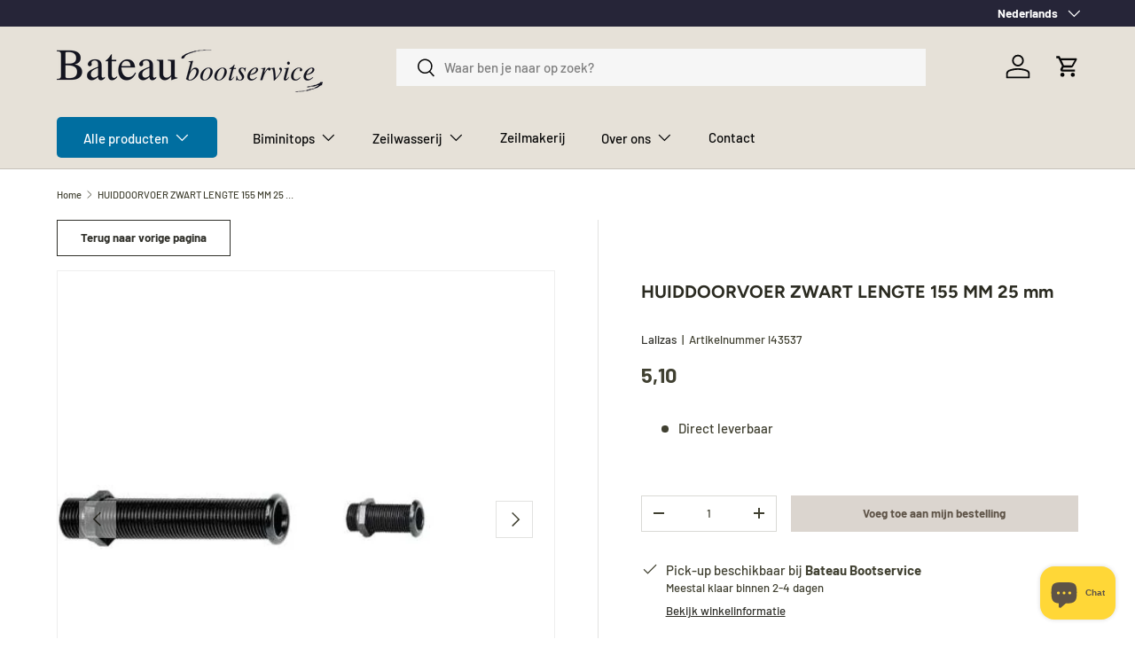

--- FILE ---
content_type: text/html; charset=utf-8
request_url: https://www.bateaubootservice.nl/products/huiddoorvoer-zwart-lengte-155-mm-25-mm
body_size: 44063
content:
<!doctype html>
<html class="no-js" lang="nl" dir="ltr">
<head><meta charset="utf-8">
<meta name="viewport" content="width=device-width,initial-scale=1">
<title>HUIDDOORVOER ZWART LENGTE 155 MM 25 mm &ndash; Bateau Bootservice</title><link rel="canonical" href="https://www.bateaubootservice.nl/products/huiddoorvoer-zwart-lengte-155-mm-25-mm"><link rel="icon" href="//www.bateaubootservice.nl/cdn/shop/files/anker_logo.png?crop=center&height=48&v=1700146079&width=48" type="image/png">
  <link rel="apple-touch-icon" href="//www.bateaubootservice.nl/cdn/shop/files/anker_logo.png?crop=center&height=180&v=1700146079&width=180"><meta name="description" content="25 MM 33 MM 155 mm 40 mm"><meta property="og:site_name" content="Bateau Bootservice">
<meta property="og:url" content="https://www.bateaubootservice.nl/products/huiddoorvoer-zwart-lengte-155-mm-25-mm">
<meta property="og:title" content="HUIDDOORVOER ZWART LENGTE 155 MM 25 mm">
<meta property="og:type" content="product">
<meta property="og:description" content="25 MM 33 MM 155 mm 40 mm"><meta property="og:image" content="http://www.bateaubootservice.nl/cdn/shop/files/huiddoorvoer-zwart-lengte-155-mm-25-mm-1-1686823076.jpg?crop=center&height=1200&v=1700646186&width=1200">
  <meta property="og:image:secure_url" content="https://www.bateaubootservice.nl/cdn/shop/files/huiddoorvoer-zwart-lengte-155-mm-25-mm-1-1686823076.jpg?crop=center&height=1200&v=1700646186&width=1200">
  <meta property="og:image:width" content="1000">
  <meta property="og:image:height" content="1000"><meta property="og:price:amount" content="5,10">
  <meta property="og:price:currency" content="EUR"><meta name="twitter:card" content="summary_large_image">
<meta name="twitter:title" content="HUIDDOORVOER ZWART LENGTE 155 MM 25 mm">
<meta name="twitter:description" content="25 MM 33 MM 155 mm 40 mm">
<style data-shopify>
@font-face {
  font-family: Barlow;
  font-weight: 500;
  font-style: normal;
  font-display: swap;
  src: url("//www.bateaubootservice.nl/cdn/fonts/barlow/barlow_n5.a193a1990790eba0cc5cca569d23799830e90f07.woff2") format("woff2"),
       url("//www.bateaubootservice.nl/cdn/fonts/barlow/barlow_n5.ae31c82169b1dc0715609b8cc6a610b917808358.woff") format("woff");
}
@font-face {
  font-family: Barlow;
  font-weight: 700;
  font-style: normal;
  font-display: swap;
  src: url("//www.bateaubootservice.nl/cdn/fonts/barlow/barlow_n7.691d1d11f150e857dcbc1c10ef03d825bc378d81.woff2") format("woff2"),
       url("//www.bateaubootservice.nl/cdn/fonts/barlow/barlow_n7.4fdbb1cb7da0e2c2f88492243ffa2b4f91924840.woff") format("woff");
}
@font-face {
  font-family: Barlow;
  font-weight: 500;
  font-style: italic;
  font-display: swap;
  src: url("//www.bateaubootservice.nl/cdn/fonts/barlow/barlow_i5.714d58286997b65cd479af615cfa9bb0a117a573.woff2") format("woff2"),
       url("//www.bateaubootservice.nl/cdn/fonts/barlow/barlow_i5.0120f77e6447d3b5df4bbec8ad8c2d029d87fb21.woff") format("woff");
}
@font-face {
  font-family: Barlow;
  font-weight: 700;
  font-style: italic;
  font-display: swap;
  src: url("//www.bateaubootservice.nl/cdn/fonts/barlow/barlow_i7.50e19d6cc2ba5146fa437a5a7443c76d5d730103.woff2") format("woff2"),
       url("//www.bateaubootservice.nl/cdn/fonts/barlow/barlow_i7.47e9f98f1b094d912e6fd631cc3fe93d9f40964f.woff") format("woff");
}
@font-face {
  font-family: Figtree;
  font-weight: 700;
  font-style: normal;
  font-display: swap;
  src: url("//www.bateaubootservice.nl/cdn/fonts/figtree/figtree_n7.2fd9bfe01586148e644724096c9d75e8c7a90e55.woff2") format("woff2"),
       url("//www.bateaubootservice.nl/cdn/fonts/figtree/figtree_n7.ea05de92d862f9594794ab281c4c3a67501ef5fc.woff") format("woff");
}
@font-face {
  font-family: Barlow;
  font-weight: 500;
  font-style: normal;
  font-display: swap;
  src: url("//www.bateaubootservice.nl/cdn/fonts/barlow/barlow_n5.a193a1990790eba0cc5cca569d23799830e90f07.woff2") format("woff2"),
       url("//www.bateaubootservice.nl/cdn/fonts/barlow/barlow_n5.ae31c82169b1dc0715609b8cc6a610b917808358.woff") format("woff");
}
:root {
      --bg-color: 255 255 255 / 1.0;
      --bg-color-og: 255 255 255 / 1.0;
      --heading-color: 43 43 33;
      --text-color: 64 64 49;
      --text-color-og: 64 64 49;
      --scrollbar-color: 64 64 49;
      --link-color: 48 48 42;
      --link-color-og: 48 48 42;
      --star-color: 255 215 55;--swatch-border-color-default: 217 217 214;
        --swatch-border-color-active: 160 160 152;
        --swatch-card-size: 24px;
        --swatch-variant-picker-size: 64px;--color-scheme-1-bg: 245 245 245 / 1.0;
      --color-scheme-1-grad: linear-gradient(46deg, rgba(255, 255, 255, 1) 13%, rgba(249, 249, 249, 1) 86%);
      --color-scheme-1-heading: 64 64 49;
      --color-scheme-1-text: 0 0 0;
      --color-scheme-1-btn-bg: 48 48 42;
      --color-scheme-1-btn-text: 255 255 255;
      --color-scheme-1-btn-bg-hover: 87 87 81;--color-scheme-2-bg: 16 16 29 / 1.0;
      --color-scheme-2-grad: linear-gradient(180deg, rgba(16, 16, 29, 1), rgba(21, 21, 40, 1) 100%);
      --color-scheme-2-heading: 247 246 240;
      --color-scheme-2-text: 255 255 255;
      --color-scheme-2-btn-bg: 237 50 32;
      --color-scheme-2-btn-text: 255 255 255;
      --color-scheme-2-btn-bg-hover: 241 94 79;--color-scheme-3-bg: 188 188 188 / 1.0;
      --color-scheme-3-grad: radial-gradient(rgba(77, 105, 174, 1), rgba(184, 184, 184, 1) 100%);
      --color-scheme-3-heading: 64 64 49;
      --color-scheme-3-text: 255 255 255;
      --color-scheme-3-btn-bg: 64 64 49;
      --color-scheme-3-btn-text: 0 0 0;
      --color-scheme-3-btn-bg-hover: 63 63 49;

      --drawer-bg-color: 247 246 240 / 1.0;
      --drawer-text-color: 0 0 0;

      --panel-bg-color: 245 245 245 / 1.0;
      --panel-heading-color: 0 0 0;
      --panel-text-color: 0 0 0;

      --in-stock-text-color: 164 13 13;
      --low-stock-text-color: 54 55 55;
      --very-low-stock-text-color: 227 43 43;
      --no-stock-text-color: 7 7 7;
      --no-stock-backordered-text-color: 119 119 119;

      --error-bg-color: 252 237 238;
      --error-text-color: 180 12 28;
      --success-bg-color: 232 246 234;
      --success-text-color: 0 0 0;
      --info-bg-color: 228 237 250;
      --info-text-color: 26 102 210;

      --heading-font-family: Figtree, sans-serif;
      --heading-font-style: normal;
      --heading-font-weight: 700;
      --heading-scale-start: 2;

      --navigation-font-family: Barlow, sans-serif;
      --navigation-font-style: normal;
      --navigation-font-weight: 500;--heading-text-transform: none;
--subheading-text-transform: none;
      --body-font-family: Barlow, sans-serif;
      --body-font-style: normal;
      --body-font-weight: 500;
      --body-font-size: 15;

      --section-gap: 32;
      --heading-gap: calc(8 * var(--space-unit));--heading-gap: calc(6 * var(--space-unit));--grid-column-gap: 20px;--btn-bg-color: 219 213 207;
      --btn-bg-hover-color: 207 201 195;
      --btn-text-color: 94 83 71;
      --btn-bg-color-og: 219 213 207;
      --btn-text-color-og: 94 83 71;
      --btn-alt-bg-color: 255 255 255;
      --btn-alt-bg-alpha: 1.0;
      --btn-alt-text-color: 48 48 42;
      --btn-border-width: 1px;
      --btn-padding-y: 12px;

      

      --btn-lg-border-radius: 50%;
      --btn-icon-border-radius: 50%;
      --input-with-btn-inner-radius: var(--btn-border-radius);

      --input-bg-color: 255 255 255 / 1.0;
      --input-text-color: 64 64 49;
      --input-border-width: 1px;
      --input-border-radius: 0px;
      --textarea-border-radius: 0px;
      --input-bg-color-diff-3: #f7f7f7;
      --input-bg-color-diff-6: #f0f0f0;

      --modal-border-radius: 0px;
      --modal-overlay-color: 0 0 0;
      --modal-overlay-opacity: 0.4;
      --drawer-border-radius: 0px;
      --overlay-border-radius: 0px;--custom-label-bg-color: 129 244 225;
      --custom-label-text-color: 7 7 7;--sale-label-bg-color: 252 211 77;
      --sale-label-text-color: 64 64 49;--sold-out-label-bg-color: 46 46 46;
      --sold-out-label-text-color: 255 255 255;--new-label-bg-color: 81 81 46;
      --new-label-text-color: 255 255 255;--preorder-label-bg-color: 132 132 61;
      --preorder-label-text-color: 0 0 0;

      --page-width: 1650px;
      --gutter-sm: 20px;
      --gutter-md: 32px;
      --gutter-lg: 64px;

      --payment-terms-bg-color: #ffffff;

      --coll-card-bg-color: #f5f5f5;
      --coll-card-border-color: #ffffff;
        
          --aos-animate-duration: 1s;
        

        
          --aos-min-width: 0;
        
      

      --reading-width: 48em;
    }

    @media (max-width: 769px) {
      :root {
        --reading-width: 36em;
      }
    }
  </style><link rel="stylesheet" href="//www.bateaubootservice.nl/cdn/shop/t/4/assets/main.css?v=107783372672920373841721640478">
  <script src="//www.bateaubootservice.nl/cdn/shop/t/4/assets/main.js?v=6682958494115610291697104234" defer="defer"></script><link rel="preload" href="//www.bateaubootservice.nl/cdn/fonts/barlow/barlow_n5.a193a1990790eba0cc5cca569d23799830e90f07.woff2" as="font" type="font/woff2" crossorigin fetchpriority="high"><link rel="preload" href="//www.bateaubootservice.nl/cdn/fonts/figtree/figtree_n7.2fd9bfe01586148e644724096c9d75e8c7a90e55.woff2" as="font" type="font/woff2" crossorigin fetchpriority="high"><script>window.performance && window.performance.mark && window.performance.mark('shopify.content_for_header.start');</script><meta name="google-site-verification" content="wXPuf4hlnRpgV6uYzj2r_WJpj8zQBrqDJJleqt8pKvs">
<meta id="shopify-digital-wallet" name="shopify-digital-wallet" content="/73152201025/digital_wallets/dialog">
<meta name="shopify-checkout-api-token" content="26547389911eec014c1dd0d83851060a">
<meta id="in-context-paypal-metadata" data-shop-id="73152201025" data-venmo-supported="false" data-environment="production" data-locale="nl_NL" data-paypal-v4="true" data-currency="EUR">
<link rel="alternate" hreflang="x-default" href="https://www.bateaubootservice.nl/products/huiddoorvoer-zwart-lengte-155-mm-25-mm">
<link rel="alternate" hreflang="nl" href="https://www.bateaubootservice.nl/products/huiddoorvoer-zwart-lengte-155-mm-25-mm">
<link rel="alternate" hreflang="de" href="https://www.bateaubootservice.nl/de/products/huiddoorvoer-zwart-lengte-155-mm-25-mm">
<link rel="alternate" hreflang="en" href="https://www.bateaubootservice.nl/en/products/huiddoorvoer-zwart-lengte-155-mm-25-mm">
<link rel="alternate" type="application/json+oembed" href="https://www.bateaubootservice.nl/products/huiddoorvoer-zwart-lengte-155-mm-25-mm.oembed">
<script async="async" src="/checkouts/internal/preloads.js?locale=nl-NL"></script>
<link rel="preconnect" href="https://shop.app" crossorigin="anonymous">
<script async="async" src="https://shop.app/checkouts/internal/preloads.js?locale=nl-NL&shop_id=73152201025" crossorigin="anonymous"></script>
<script id="apple-pay-shop-capabilities" type="application/json">{"shopId":73152201025,"countryCode":"NL","currencyCode":"EUR","merchantCapabilities":["supports3DS"],"merchantId":"gid:\/\/shopify\/Shop\/73152201025","merchantName":"Bateau Bootservice","requiredBillingContactFields":["postalAddress","email"],"requiredShippingContactFields":["postalAddress","email"],"shippingType":"shipping","supportedNetworks":["visa","masterCard"],"total":{"type":"pending","label":"Bateau Bootservice","amount":"1.00"},"shopifyPaymentsEnabled":true,"supportsSubscriptions":true}</script>
<script id="shopify-features" type="application/json">{"accessToken":"26547389911eec014c1dd0d83851060a","betas":["rich-media-storefront-analytics"],"domain":"www.bateaubootservice.nl","predictiveSearch":true,"shopId":73152201025,"locale":"nl"}</script>
<script>var Shopify = Shopify || {};
Shopify.shop = "bateau-bootservice.myshopify.com";
Shopify.locale = "nl";
Shopify.currency = {"active":"EUR","rate":"1.0"};
Shopify.country = "NL";
Shopify.theme = {"name":"Enterprise","id":162222244161,"schema_name":"Enterprise","schema_version":"1.3.1","theme_store_id":1657,"role":"main"};
Shopify.theme.handle = "null";
Shopify.theme.style = {"id":null,"handle":null};
Shopify.cdnHost = "www.bateaubootservice.nl/cdn";
Shopify.routes = Shopify.routes || {};
Shopify.routes.root = "/";</script>
<script type="module">!function(o){(o.Shopify=o.Shopify||{}).modules=!0}(window);</script>
<script>!function(o){function n(){var o=[];function n(){o.push(Array.prototype.slice.apply(arguments))}return n.q=o,n}var t=o.Shopify=o.Shopify||{};t.loadFeatures=n(),t.autoloadFeatures=n()}(window);</script>
<script>
  window.ShopifyPay = window.ShopifyPay || {};
  window.ShopifyPay.apiHost = "shop.app\/pay";
  window.ShopifyPay.redirectState = null;
</script>
<script id="shop-js-analytics" type="application/json">{"pageType":"product"}</script>
<script defer="defer" async type="module" src="//www.bateaubootservice.nl/cdn/shopifycloud/shop-js/modules/v2/client.init-shop-cart-sync_vOV-a8uK.nl.esm.js"></script>
<script defer="defer" async type="module" src="//www.bateaubootservice.nl/cdn/shopifycloud/shop-js/modules/v2/chunk.common_CJhj07vB.esm.js"></script>
<script defer="defer" async type="module" src="//www.bateaubootservice.nl/cdn/shopifycloud/shop-js/modules/v2/chunk.modal_CUgVXUZf.esm.js"></script>
<script type="module">
  await import("//www.bateaubootservice.nl/cdn/shopifycloud/shop-js/modules/v2/client.init-shop-cart-sync_vOV-a8uK.nl.esm.js");
await import("//www.bateaubootservice.nl/cdn/shopifycloud/shop-js/modules/v2/chunk.common_CJhj07vB.esm.js");
await import("//www.bateaubootservice.nl/cdn/shopifycloud/shop-js/modules/v2/chunk.modal_CUgVXUZf.esm.js");

  window.Shopify.SignInWithShop?.initShopCartSync?.({"fedCMEnabled":true,"windoidEnabled":true});

</script>
<script>
  window.Shopify = window.Shopify || {};
  if (!window.Shopify.featureAssets) window.Shopify.featureAssets = {};
  window.Shopify.featureAssets['shop-js'] = {"shop-cart-sync":["modules/v2/client.shop-cart-sync_BXFoCcTc.nl.esm.js","modules/v2/chunk.common_CJhj07vB.esm.js","modules/v2/chunk.modal_CUgVXUZf.esm.js"],"init-fed-cm":["modules/v2/client.init-fed-cm_BrMTCua_.nl.esm.js","modules/v2/chunk.common_CJhj07vB.esm.js","modules/v2/chunk.modal_CUgVXUZf.esm.js"],"init-shop-email-lookup-coordinator":["modules/v2/client.init-shop-email-lookup-coordinator_BNYBSeU_.nl.esm.js","modules/v2/chunk.common_CJhj07vB.esm.js","modules/v2/chunk.modal_CUgVXUZf.esm.js"],"init-windoid":["modules/v2/client.init-windoid_CWCaoIdT.nl.esm.js","modules/v2/chunk.common_CJhj07vB.esm.js","modules/v2/chunk.modal_CUgVXUZf.esm.js"],"shop-button":["modules/v2/client.shop-button_DHPWWyFt.nl.esm.js","modules/v2/chunk.common_CJhj07vB.esm.js","modules/v2/chunk.modal_CUgVXUZf.esm.js"],"shop-cash-offers":["modules/v2/client.shop-cash-offers_DkrRGug0.nl.esm.js","modules/v2/chunk.common_CJhj07vB.esm.js","modules/v2/chunk.modal_CUgVXUZf.esm.js"],"shop-toast-manager":["modules/v2/client.shop-toast-manager_gEGA2pId.nl.esm.js","modules/v2/chunk.common_CJhj07vB.esm.js","modules/v2/chunk.modal_CUgVXUZf.esm.js"],"init-shop-cart-sync":["modules/v2/client.init-shop-cart-sync_vOV-a8uK.nl.esm.js","modules/v2/chunk.common_CJhj07vB.esm.js","modules/v2/chunk.modal_CUgVXUZf.esm.js"],"init-customer-accounts-sign-up":["modules/v2/client.init-customer-accounts-sign-up_DgkqQ-gA.nl.esm.js","modules/v2/client.shop-login-button_Cfex_xfE.nl.esm.js","modules/v2/chunk.common_CJhj07vB.esm.js","modules/v2/chunk.modal_CUgVXUZf.esm.js"],"pay-button":["modules/v2/client.pay-button_C5ffEwyD.nl.esm.js","modules/v2/chunk.common_CJhj07vB.esm.js","modules/v2/chunk.modal_CUgVXUZf.esm.js"],"init-customer-accounts":["modules/v2/client.init-customer-accounts_BXXDvmMv.nl.esm.js","modules/v2/client.shop-login-button_Cfex_xfE.nl.esm.js","modules/v2/chunk.common_CJhj07vB.esm.js","modules/v2/chunk.modal_CUgVXUZf.esm.js"],"avatar":["modules/v2/client.avatar_BTnouDA3.nl.esm.js"],"init-shop-for-new-customer-accounts":["modules/v2/client.init-shop-for-new-customer-accounts_BNCHBxRp.nl.esm.js","modules/v2/client.shop-login-button_Cfex_xfE.nl.esm.js","modules/v2/chunk.common_CJhj07vB.esm.js","modules/v2/chunk.modal_CUgVXUZf.esm.js"],"shop-follow-button":["modules/v2/client.shop-follow-button_BBFyycLo.nl.esm.js","modules/v2/chunk.common_CJhj07vB.esm.js","modules/v2/chunk.modal_CUgVXUZf.esm.js"],"checkout-modal":["modules/v2/client.checkout-modal_CAl1mkDZ.nl.esm.js","modules/v2/chunk.common_CJhj07vB.esm.js","modules/v2/chunk.modal_CUgVXUZf.esm.js"],"shop-login-button":["modules/v2/client.shop-login-button_Cfex_xfE.nl.esm.js","modules/v2/chunk.common_CJhj07vB.esm.js","modules/v2/chunk.modal_CUgVXUZf.esm.js"],"lead-capture":["modules/v2/client.lead-capture_Drczia_q.nl.esm.js","modules/v2/chunk.common_CJhj07vB.esm.js","modules/v2/chunk.modal_CUgVXUZf.esm.js"],"shop-login":["modules/v2/client.shop-login_WnrjWA38.nl.esm.js","modules/v2/chunk.common_CJhj07vB.esm.js","modules/v2/chunk.modal_CUgVXUZf.esm.js"],"payment-terms":["modules/v2/client.payment-terms_CJxlri54.nl.esm.js","modules/v2/chunk.common_CJhj07vB.esm.js","modules/v2/chunk.modal_CUgVXUZf.esm.js"]};
</script>
<script>(function() {
  var isLoaded = false;
  function asyncLoad() {
    if (isLoaded) return;
    isLoaded = true;
    var urls = ["https:\/\/pc-quiz.s3.us-east-2.amazonaws.com\/current\/quiz-loader.min.js?shop=bateau-bootservice.myshopify.com","https:\/\/shipping.gls.nl\/shopsystems\/v2\/shopifycustomapp\/checkout\/860-1711443683.js?shop=bateau-bootservice.myshopify.com","https:\/\/aiodstag.cirkleinc.com\/?shop=bateau-bootservice.myshopify.com","https:\/\/cloudsearch-1f874.kxcdn.com\/shopify.js?srp=\/a\/search\u0026filtersEnabled=1\u0026shop=bateau-bootservice.myshopify.com"];
    for (var i = 0; i < urls.length; i++) {
      var s = document.createElement('script');
      s.type = 'text/javascript';
      s.async = true;
      s.src = urls[i];
      var x = document.getElementsByTagName('script')[0];
      x.parentNode.insertBefore(s, x);
    }
  };
  if(window.attachEvent) {
    window.attachEvent('onload', asyncLoad);
  } else {
    window.addEventListener('load', asyncLoad, false);
  }
})();</script>
<script id="__st">var __st={"a":73152201025,"offset":3600,"reqid":"f2cdd6c5-e381-4f3b-a695-d8664bab9b18-1769903200","pageurl":"www.bateaubootservice.nl\/products\/huiddoorvoer-zwart-lengte-155-mm-25-mm","u":"4c9bdcdf4ae9","p":"product","rtyp":"product","rid":8959643844929};</script>
<script>window.ShopifyPaypalV4VisibilityTracking = true;</script>
<script id="captcha-bootstrap">!function(){'use strict';const t='contact',e='account',n='new_comment',o=[[t,t],['blogs',n],['comments',n],[t,'customer']],c=[[e,'customer_login'],[e,'guest_login'],[e,'recover_customer_password'],[e,'create_customer']],r=t=>t.map((([t,e])=>`form[action*='/${t}']:not([data-nocaptcha='true']) input[name='form_type'][value='${e}']`)).join(','),a=t=>()=>t?[...document.querySelectorAll(t)].map((t=>t.form)):[];function s(){const t=[...o],e=r(t);return a(e)}const i='password',u='form_key',d=['recaptcha-v3-token','g-recaptcha-response','h-captcha-response',i],f=()=>{try{return window.sessionStorage}catch{return}},m='__shopify_v',_=t=>t.elements[u];function p(t,e,n=!1){try{const o=window.sessionStorage,c=JSON.parse(o.getItem(e)),{data:r}=function(t){const{data:e,action:n}=t;return t[m]||n?{data:e,action:n}:{data:t,action:n}}(c);for(const[e,n]of Object.entries(r))t.elements[e]&&(t.elements[e].value=n);n&&o.removeItem(e)}catch(o){console.error('form repopulation failed',{error:o})}}const l='form_type',E='cptcha';function T(t){t.dataset[E]=!0}const w=window,h=w.document,L='Shopify',v='ce_forms',y='captcha';let A=!1;((t,e)=>{const n=(g='f06e6c50-85a8-45c8-87d0-21a2b65856fe',I='https://cdn.shopify.com/shopifycloud/storefront-forms-hcaptcha/ce_storefront_forms_captcha_hcaptcha.v1.5.2.iife.js',D={infoText:'Beschermd door hCaptcha',privacyText:'Privacy',termsText:'Voorwaarden'},(t,e,n)=>{const o=w[L][v],c=o.bindForm;if(c)return c(t,g,e,D).then(n);var r;o.q.push([[t,g,e,D],n]),r=I,A||(h.body.append(Object.assign(h.createElement('script'),{id:'captcha-provider',async:!0,src:r})),A=!0)});var g,I,D;w[L]=w[L]||{},w[L][v]=w[L][v]||{},w[L][v].q=[],w[L][y]=w[L][y]||{},w[L][y].protect=function(t,e){n(t,void 0,e),T(t)},Object.freeze(w[L][y]),function(t,e,n,w,h,L){const[v,y,A,g]=function(t,e,n){const i=e?o:[],u=t?c:[],d=[...i,...u],f=r(d),m=r(i),_=r(d.filter((([t,e])=>n.includes(e))));return[a(f),a(m),a(_),s()]}(w,h,L),I=t=>{const e=t.target;return e instanceof HTMLFormElement?e:e&&e.form},D=t=>v().includes(t);t.addEventListener('submit',(t=>{const e=I(t);if(!e)return;const n=D(e)&&!e.dataset.hcaptchaBound&&!e.dataset.recaptchaBound,o=_(e),c=g().includes(e)&&(!o||!o.value);(n||c)&&t.preventDefault(),c&&!n&&(function(t){try{if(!f())return;!function(t){const e=f();if(!e)return;const n=_(t);if(!n)return;const o=n.value;o&&e.removeItem(o)}(t);const e=Array.from(Array(32),(()=>Math.random().toString(36)[2])).join('');!function(t,e){_(t)||t.append(Object.assign(document.createElement('input'),{type:'hidden',name:u})),t.elements[u].value=e}(t,e),function(t,e){const n=f();if(!n)return;const o=[...t.querySelectorAll(`input[type='${i}']`)].map((({name:t})=>t)),c=[...d,...o],r={};for(const[a,s]of new FormData(t).entries())c.includes(a)||(r[a]=s);n.setItem(e,JSON.stringify({[m]:1,action:t.action,data:r}))}(t,e)}catch(e){console.error('failed to persist form',e)}}(e),e.submit())}));const S=(t,e)=>{t&&!t.dataset[E]&&(n(t,e.some((e=>e===t))),T(t))};for(const o of['focusin','change'])t.addEventListener(o,(t=>{const e=I(t);D(e)&&S(e,y())}));const B=e.get('form_key'),M=e.get(l),P=B&&M;t.addEventListener('DOMContentLoaded',(()=>{const t=y();if(P)for(const e of t)e.elements[l].value===M&&p(e,B);[...new Set([...A(),...v().filter((t=>'true'===t.dataset.shopifyCaptcha))])].forEach((e=>S(e,t)))}))}(h,new URLSearchParams(w.location.search),n,t,e,['guest_login'])})(!0,!0)}();</script>
<script integrity="sha256-4kQ18oKyAcykRKYeNunJcIwy7WH5gtpwJnB7kiuLZ1E=" data-source-attribution="shopify.loadfeatures" defer="defer" src="//www.bateaubootservice.nl/cdn/shopifycloud/storefront/assets/storefront/load_feature-a0a9edcb.js" crossorigin="anonymous"></script>
<script crossorigin="anonymous" defer="defer" src="//www.bateaubootservice.nl/cdn/shopifycloud/storefront/assets/shopify_pay/storefront-65b4c6d7.js?v=20250812"></script>
<script data-source-attribution="shopify.dynamic_checkout.dynamic.init">var Shopify=Shopify||{};Shopify.PaymentButton=Shopify.PaymentButton||{isStorefrontPortableWallets:!0,init:function(){window.Shopify.PaymentButton.init=function(){};var t=document.createElement("script");t.src="https://www.bateaubootservice.nl/cdn/shopifycloud/portable-wallets/latest/portable-wallets.nl.js",t.type="module",document.head.appendChild(t)}};
</script>
<script data-source-attribution="shopify.dynamic_checkout.buyer_consent">
  function portableWalletsHideBuyerConsent(e){var t=document.getElementById("shopify-buyer-consent"),n=document.getElementById("shopify-subscription-policy-button");t&&n&&(t.classList.add("hidden"),t.setAttribute("aria-hidden","true"),n.removeEventListener("click",e))}function portableWalletsShowBuyerConsent(e){var t=document.getElementById("shopify-buyer-consent"),n=document.getElementById("shopify-subscription-policy-button");t&&n&&(t.classList.remove("hidden"),t.removeAttribute("aria-hidden"),n.addEventListener("click",e))}window.Shopify?.PaymentButton&&(window.Shopify.PaymentButton.hideBuyerConsent=portableWalletsHideBuyerConsent,window.Shopify.PaymentButton.showBuyerConsent=portableWalletsShowBuyerConsent);
</script>
<script data-source-attribution="shopify.dynamic_checkout.cart.bootstrap">document.addEventListener("DOMContentLoaded",(function(){function t(){return document.querySelector("shopify-accelerated-checkout-cart, shopify-accelerated-checkout")}if(t())Shopify.PaymentButton.init();else{new MutationObserver((function(e,n){t()&&(Shopify.PaymentButton.init(),n.disconnect())})).observe(document.body,{childList:!0,subtree:!0})}}));
</script>
<script id='scb4127' type='text/javascript' async='' src='https://www.bateaubootservice.nl/cdn/shopifycloud/privacy-banner/storefront-banner.js'></script><link id="shopify-accelerated-checkout-styles" rel="stylesheet" media="screen" href="https://www.bateaubootservice.nl/cdn/shopifycloud/portable-wallets/latest/accelerated-checkout-backwards-compat.css" crossorigin="anonymous">
<style id="shopify-accelerated-checkout-cart">
        #shopify-buyer-consent {
  margin-top: 1em;
  display: inline-block;
  width: 100%;
}

#shopify-buyer-consent.hidden {
  display: none;
}

#shopify-subscription-policy-button {
  background: none;
  border: none;
  padding: 0;
  text-decoration: underline;
  font-size: inherit;
  cursor: pointer;
}

#shopify-subscription-policy-button::before {
  box-shadow: none;
}

      </style>
<script id="sections-script" data-sections="header,footer" defer="defer" src="//www.bateaubootservice.nl/cdn/shop/t/4/compiled_assets/scripts.js?v=6985"></script>
<script>window.performance && window.performance.mark && window.performance.mark('shopify.content_for_header.end');</script>
    <script src="//www.bateaubootservice.nl/cdn/shop/t/4/assets/animate-on-scroll.js?v=15249566486942820451697104232" defer="defer"></script>
    <link rel="stylesheet" href="//www.bateaubootservice.nl/cdn/shop/t/4/assets/animate-on-scroll.css?v=116194678796051782541697104232">
  

  <script>document.documentElement.className = document.documentElement.className.replace('no-js', 'js');</script><!-- CC Custom Head Start --><!-- CC Custom Head End -->


    

    

    
  
  <meta name="google-site-verification" content="8taJ_ssM5h8NDnuMDKDILZSsLemWL8TJgV3_frOm5dg" />
<script src="https://cdn.shopify.com/extensions/e8878072-2f6b-4e89-8082-94b04320908d/inbox-1254/assets/inbox-chat-loader.js" type="text/javascript" defer="defer"></script>
<link href="https://monorail-edge.shopifysvc.com" rel="dns-prefetch">
<script>(function(){if ("sendBeacon" in navigator && "performance" in window) {try {var session_token_from_headers = performance.getEntriesByType('navigation')[0].serverTiming.find(x => x.name == '_s').description;} catch {var session_token_from_headers = undefined;}var session_cookie_matches = document.cookie.match(/_shopify_s=([^;]*)/);var session_token_from_cookie = session_cookie_matches && session_cookie_matches.length === 2 ? session_cookie_matches[1] : "";var session_token = session_token_from_headers || session_token_from_cookie || "";function handle_abandonment_event(e) {var entries = performance.getEntries().filter(function(entry) {return /monorail-edge.shopifysvc.com/.test(entry.name);});if (!window.abandonment_tracked && entries.length === 0) {window.abandonment_tracked = true;var currentMs = Date.now();var navigation_start = performance.timing.navigationStart;var payload = {shop_id: 73152201025,url: window.location.href,navigation_start,duration: currentMs - navigation_start,session_token,page_type: "product"};window.navigator.sendBeacon("https://monorail-edge.shopifysvc.com/v1/produce", JSON.stringify({schema_id: "online_store_buyer_site_abandonment/1.1",payload: payload,metadata: {event_created_at_ms: currentMs,event_sent_at_ms: currentMs}}));}}window.addEventListener('pagehide', handle_abandonment_event);}}());</script>
<script id="web-pixels-manager-setup">(function e(e,d,r,n,o){if(void 0===o&&(o={}),!Boolean(null===(a=null===(i=window.Shopify)||void 0===i?void 0:i.analytics)||void 0===a?void 0:a.replayQueue)){var i,a;window.Shopify=window.Shopify||{};var t=window.Shopify;t.analytics=t.analytics||{};var s=t.analytics;s.replayQueue=[],s.publish=function(e,d,r){return s.replayQueue.push([e,d,r]),!0};try{self.performance.mark("wpm:start")}catch(e){}var l=function(){var e={modern:/Edge?\/(1{2}[4-9]|1[2-9]\d|[2-9]\d{2}|\d{4,})\.\d+(\.\d+|)|Firefox\/(1{2}[4-9]|1[2-9]\d|[2-9]\d{2}|\d{4,})\.\d+(\.\d+|)|Chrom(ium|e)\/(9{2}|\d{3,})\.\d+(\.\d+|)|(Maci|X1{2}).+ Version\/(15\.\d+|(1[6-9]|[2-9]\d|\d{3,})\.\d+)([,.]\d+|)( \(\w+\)|)( Mobile\/\w+|) Safari\/|Chrome.+OPR\/(9{2}|\d{3,})\.\d+\.\d+|(CPU[ +]OS|iPhone[ +]OS|CPU[ +]iPhone|CPU IPhone OS|CPU iPad OS)[ +]+(15[._]\d+|(1[6-9]|[2-9]\d|\d{3,})[._]\d+)([._]\d+|)|Android:?[ /-](13[3-9]|1[4-9]\d|[2-9]\d{2}|\d{4,})(\.\d+|)(\.\d+|)|Android.+Firefox\/(13[5-9]|1[4-9]\d|[2-9]\d{2}|\d{4,})\.\d+(\.\d+|)|Android.+Chrom(ium|e)\/(13[3-9]|1[4-9]\d|[2-9]\d{2}|\d{4,})\.\d+(\.\d+|)|SamsungBrowser\/([2-9]\d|\d{3,})\.\d+/,legacy:/Edge?\/(1[6-9]|[2-9]\d|\d{3,})\.\d+(\.\d+|)|Firefox\/(5[4-9]|[6-9]\d|\d{3,})\.\d+(\.\d+|)|Chrom(ium|e)\/(5[1-9]|[6-9]\d|\d{3,})\.\d+(\.\d+|)([\d.]+$|.*Safari\/(?![\d.]+ Edge\/[\d.]+$))|(Maci|X1{2}).+ Version\/(10\.\d+|(1[1-9]|[2-9]\d|\d{3,})\.\d+)([,.]\d+|)( \(\w+\)|)( Mobile\/\w+|) Safari\/|Chrome.+OPR\/(3[89]|[4-9]\d|\d{3,})\.\d+\.\d+|(CPU[ +]OS|iPhone[ +]OS|CPU[ +]iPhone|CPU IPhone OS|CPU iPad OS)[ +]+(10[._]\d+|(1[1-9]|[2-9]\d|\d{3,})[._]\d+)([._]\d+|)|Android:?[ /-](13[3-9]|1[4-9]\d|[2-9]\d{2}|\d{4,})(\.\d+|)(\.\d+|)|Mobile Safari.+OPR\/([89]\d|\d{3,})\.\d+\.\d+|Android.+Firefox\/(13[5-9]|1[4-9]\d|[2-9]\d{2}|\d{4,})\.\d+(\.\d+|)|Android.+Chrom(ium|e)\/(13[3-9]|1[4-9]\d|[2-9]\d{2}|\d{4,})\.\d+(\.\d+|)|Android.+(UC? ?Browser|UCWEB|U3)[ /]?(15\.([5-9]|\d{2,})|(1[6-9]|[2-9]\d|\d{3,})\.\d+)\.\d+|SamsungBrowser\/(5\.\d+|([6-9]|\d{2,})\.\d+)|Android.+MQ{2}Browser\/(14(\.(9|\d{2,})|)|(1[5-9]|[2-9]\d|\d{3,})(\.\d+|))(\.\d+|)|K[Aa][Ii]OS\/(3\.\d+|([4-9]|\d{2,})\.\d+)(\.\d+|)/},d=e.modern,r=e.legacy,n=navigator.userAgent;return n.match(d)?"modern":n.match(r)?"legacy":"unknown"}(),u="modern"===l?"modern":"legacy",c=(null!=n?n:{modern:"",legacy:""})[u],f=function(e){return[e.baseUrl,"/wpm","/b",e.hashVersion,"modern"===e.buildTarget?"m":"l",".js"].join("")}({baseUrl:d,hashVersion:r,buildTarget:u}),m=function(e){var d=e.version,r=e.bundleTarget,n=e.surface,o=e.pageUrl,i=e.monorailEndpoint;return{emit:function(e){var a=e.status,t=e.errorMsg,s=(new Date).getTime(),l=JSON.stringify({metadata:{event_sent_at_ms:s},events:[{schema_id:"web_pixels_manager_load/3.1",payload:{version:d,bundle_target:r,page_url:o,status:a,surface:n,error_msg:t},metadata:{event_created_at_ms:s}}]});if(!i)return console&&console.warn&&console.warn("[Web Pixels Manager] No Monorail endpoint provided, skipping logging."),!1;try{return self.navigator.sendBeacon.bind(self.navigator)(i,l)}catch(e){}var u=new XMLHttpRequest;try{return u.open("POST",i,!0),u.setRequestHeader("Content-Type","text/plain"),u.send(l),!0}catch(e){return console&&console.warn&&console.warn("[Web Pixels Manager] Got an unhandled error while logging to Monorail."),!1}}}}({version:r,bundleTarget:l,surface:e.surface,pageUrl:self.location.href,monorailEndpoint:e.monorailEndpoint});try{o.browserTarget=l,function(e){var d=e.src,r=e.async,n=void 0===r||r,o=e.onload,i=e.onerror,a=e.sri,t=e.scriptDataAttributes,s=void 0===t?{}:t,l=document.createElement("script"),u=document.querySelector("head"),c=document.querySelector("body");if(l.async=n,l.src=d,a&&(l.integrity=a,l.crossOrigin="anonymous"),s)for(var f in s)if(Object.prototype.hasOwnProperty.call(s,f))try{l.dataset[f]=s[f]}catch(e){}if(o&&l.addEventListener("load",o),i&&l.addEventListener("error",i),u)u.appendChild(l);else{if(!c)throw new Error("Did not find a head or body element to append the script");c.appendChild(l)}}({src:f,async:!0,onload:function(){if(!function(){var e,d;return Boolean(null===(d=null===(e=window.Shopify)||void 0===e?void 0:e.analytics)||void 0===d?void 0:d.initialized)}()){var d=window.webPixelsManager.init(e)||void 0;if(d){var r=window.Shopify.analytics;r.replayQueue.forEach((function(e){var r=e[0],n=e[1],o=e[2];d.publishCustomEvent(r,n,o)})),r.replayQueue=[],r.publish=d.publishCustomEvent,r.visitor=d.visitor,r.initialized=!0}}},onerror:function(){return m.emit({status:"failed",errorMsg:"".concat(f," has failed to load")})},sri:function(e){var d=/^sha384-[A-Za-z0-9+/=]+$/;return"string"==typeof e&&d.test(e)}(c)?c:"",scriptDataAttributes:o}),m.emit({status:"loading"})}catch(e){m.emit({status:"failed",errorMsg:(null==e?void 0:e.message)||"Unknown error"})}}})({shopId: 73152201025,storefrontBaseUrl: "https://www.bateaubootservice.nl",extensionsBaseUrl: "https://extensions.shopifycdn.com/cdn/shopifycloud/web-pixels-manager",monorailEndpoint: "https://monorail-edge.shopifysvc.com/unstable/produce_batch",surface: "storefront-renderer",enabledBetaFlags: ["2dca8a86"],webPixelsConfigList: [{"id":"3185181046","configuration":"{\"config\":\"{\\\"google_tag_ids\\\":[\\\"G-JVT7PCDY73\\\",\\\"GT-M3KMGVGN\\\"],\\\"target_country\\\":\\\"ZZ\\\",\\\"gtag_events\\\":[{\\\"type\\\":\\\"search\\\",\\\"action_label\\\":\\\"G-JVT7PCDY73\\\"},{\\\"type\\\":\\\"begin_checkout\\\",\\\"action_label\\\":\\\"G-JVT7PCDY73\\\"},{\\\"type\\\":\\\"view_item\\\",\\\"action_label\\\":[\\\"G-JVT7PCDY73\\\",\\\"MC-3BX7SDRJGC\\\"]},{\\\"type\\\":\\\"purchase\\\",\\\"action_label\\\":[\\\"G-JVT7PCDY73\\\",\\\"MC-3BX7SDRJGC\\\"]},{\\\"type\\\":\\\"page_view\\\",\\\"action_label\\\":[\\\"G-JVT7PCDY73\\\",\\\"MC-3BX7SDRJGC\\\"]},{\\\"type\\\":\\\"add_payment_info\\\",\\\"action_label\\\":\\\"G-JVT7PCDY73\\\"},{\\\"type\\\":\\\"add_to_cart\\\",\\\"action_label\\\":\\\"G-JVT7PCDY73\\\"}],\\\"enable_monitoring_mode\\\":false}\"}","eventPayloadVersion":"v1","runtimeContext":"OPEN","scriptVersion":"b2a88bafab3e21179ed38636efcd8a93","type":"APP","apiClientId":1780363,"privacyPurposes":[],"dataSharingAdjustments":{"protectedCustomerApprovalScopes":["read_customer_address","read_customer_email","read_customer_name","read_customer_personal_data","read_customer_phone"]}},{"id":"shopify-app-pixel","configuration":"{}","eventPayloadVersion":"v1","runtimeContext":"STRICT","scriptVersion":"0450","apiClientId":"shopify-pixel","type":"APP","privacyPurposes":["ANALYTICS","MARKETING"]},{"id":"shopify-custom-pixel","eventPayloadVersion":"v1","runtimeContext":"LAX","scriptVersion":"0450","apiClientId":"shopify-pixel","type":"CUSTOM","privacyPurposes":["ANALYTICS","MARKETING"]}],isMerchantRequest: false,initData: {"shop":{"name":"Bateau Bootservice","paymentSettings":{"currencyCode":"EUR"},"myshopifyDomain":"bateau-bootservice.myshopify.com","countryCode":"NL","storefrontUrl":"https:\/\/www.bateaubootservice.nl"},"customer":null,"cart":null,"checkout":null,"productVariants":[{"price":{"amount":5.1,"currencyCode":"EUR"},"product":{"title":"HUIDDOORVOER ZWART LENGTE 155 MM 25 mm","vendor":"Lalizas","id":"8959643844929","untranslatedTitle":"HUIDDOORVOER ZWART LENGTE 155 MM 25 mm","url":"\/products\/huiddoorvoer-zwart-lengte-155-mm-25-mm","type":"Huiddoorvoeren"},"id":"47338524868929","image":{"src":"\/\/www.bateaubootservice.nl\/cdn\/shop\/files\/huiddoorvoer-zwart-lengte-155-mm-25-mm-1-1686823076.jpg?v=1700646186"},"sku":"l43537","title":"Default Title","untranslatedTitle":"Default Title"}],"purchasingCompany":null},},"https://www.bateaubootservice.nl/cdn","1d2a099fw23dfb22ep557258f5m7a2edbae",{"modern":"","legacy":""},{"shopId":"73152201025","storefrontBaseUrl":"https:\/\/www.bateaubootservice.nl","extensionBaseUrl":"https:\/\/extensions.shopifycdn.com\/cdn\/shopifycloud\/web-pixels-manager","surface":"storefront-renderer","enabledBetaFlags":"[\"2dca8a86\"]","isMerchantRequest":"false","hashVersion":"1d2a099fw23dfb22ep557258f5m7a2edbae","publish":"custom","events":"[[\"page_viewed\",{}],[\"product_viewed\",{\"productVariant\":{\"price\":{\"amount\":5.1,\"currencyCode\":\"EUR\"},\"product\":{\"title\":\"HUIDDOORVOER ZWART LENGTE 155 MM 25 mm\",\"vendor\":\"Lalizas\",\"id\":\"8959643844929\",\"untranslatedTitle\":\"HUIDDOORVOER ZWART LENGTE 155 MM 25 mm\",\"url\":\"\/products\/huiddoorvoer-zwart-lengte-155-mm-25-mm\",\"type\":\"Huiddoorvoeren\"},\"id\":\"47338524868929\",\"image\":{\"src\":\"\/\/www.bateaubootservice.nl\/cdn\/shop\/files\/huiddoorvoer-zwart-lengte-155-mm-25-mm-1-1686823076.jpg?v=1700646186\"},\"sku\":\"l43537\",\"title\":\"Default Title\",\"untranslatedTitle\":\"Default Title\"}}]]"});</script><script>
  window.ShopifyAnalytics = window.ShopifyAnalytics || {};
  window.ShopifyAnalytics.meta = window.ShopifyAnalytics.meta || {};
  window.ShopifyAnalytics.meta.currency = 'EUR';
  var meta = {"product":{"id":8959643844929,"gid":"gid:\/\/shopify\/Product\/8959643844929","vendor":"Lalizas","type":"Huiddoorvoeren","handle":"huiddoorvoer-zwart-lengte-155-mm-25-mm","variants":[{"id":47338524868929,"price":510,"name":"HUIDDOORVOER ZWART LENGTE 155 MM 25 mm","public_title":null,"sku":"l43537"}],"remote":false},"page":{"pageType":"product","resourceType":"product","resourceId":8959643844929,"requestId":"f2cdd6c5-e381-4f3b-a695-d8664bab9b18-1769903200"}};
  for (var attr in meta) {
    window.ShopifyAnalytics.meta[attr] = meta[attr];
  }
</script>
<script class="analytics">
  (function () {
    var customDocumentWrite = function(content) {
      var jquery = null;

      if (window.jQuery) {
        jquery = window.jQuery;
      } else if (window.Checkout && window.Checkout.$) {
        jquery = window.Checkout.$;
      }

      if (jquery) {
        jquery('body').append(content);
      }
    };

    var hasLoggedConversion = function(token) {
      if (token) {
        return document.cookie.indexOf('loggedConversion=' + token) !== -1;
      }
      return false;
    }

    var setCookieIfConversion = function(token) {
      if (token) {
        var twoMonthsFromNow = new Date(Date.now());
        twoMonthsFromNow.setMonth(twoMonthsFromNow.getMonth() + 2);

        document.cookie = 'loggedConversion=' + token + '; expires=' + twoMonthsFromNow;
      }
    }

    var trekkie = window.ShopifyAnalytics.lib = window.trekkie = window.trekkie || [];
    if (trekkie.integrations) {
      return;
    }
    trekkie.methods = [
      'identify',
      'page',
      'ready',
      'track',
      'trackForm',
      'trackLink'
    ];
    trekkie.factory = function(method) {
      return function() {
        var args = Array.prototype.slice.call(arguments);
        args.unshift(method);
        trekkie.push(args);
        return trekkie;
      };
    };
    for (var i = 0; i < trekkie.methods.length; i++) {
      var key = trekkie.methods[i];
      trekkie[key] = trekkie.factory(key);
    }
    trekkie.load = function(config) {
      trekkie.config = config || {};
      trekkie.config.initialDocumentCookie = document.cookie;
      var first = document.getElementsByTagName('script')[0];
      var script = document.createElement('script');
      script.type = 'text/javascript';
      script.onerror = function(e) {
        var scriptFallback = document.createElement('script');
        scriptFallback.type = 'text/javascript';
        scriptFallback.onerror = function(error) {
                var Monorail = {
      produce: function produce(monorailDomain, schemaId, payload) {
        var currentMs = new Date().getTime();
        var event = {
          schema_id: schemaId,
          payload: payload,
          metadata: {
            event_created_at_ms: currentMs,
            event_sent_at_ms: currentMs
          }
        };
        return Monorail.sendRequest("https://" + monorailDomain + "/v1/produce", JSON.stringify(event));
      },
      sendRequest: function sendRequest(endpointUrl, payload) {
        // Try the sendBeacon API
        if (window && window.navigator && typeof window.navigator.sendBeacon === 'function' && typeof window.Blob === 'function' && !Monorail.isIos12()) {
          var blobData = new window.Blob([payload], {
            type: 'text/plain'
          });

          if (window.navigator.sendBeacon(endpointUrl, blobData)) {
            return true;
          } // sendBeacon was not successful

        } // XHR beacon

        var xhr = new XMLHttpRequest();

        try {
          xhr.open('POST', endpointUrl);
          xhr.setRequestHeader('Content-Type', 'text/plain');
          xhr.send(payload);
        } catch (e) {
          console.log(e);
        }

        return false;
      },
      isIos12: function isIos12() {
        return window.navigator.userAgent.lastIndexOf('iPhone; CPU iPhone OS 12_') !== -1 || window.navigator.userAgent.lastIndexOf('iPad; CPU OS 12_') !== -1;
      }
    };
    Monorail.produce('monorail-edge.shopifysvc.com',
      'trekkie_storefront_load_errors/1.1',
      {shop_id: 73152201025,
      theme_id: 162222244161,
      app_name: "storefront",
      context_url: window.location.href,
      source_url: "//www.bateaubootservice.nl/cdn/s/trekkie.storefront.c59ea00e0474b293ae6629561379568a2d7c4bba.min.js"});

        };
        scriptFallback.async = true;
        scriptFallback.src = '//www.bateaubootservice.nl/cdn/s/trekkie.storefront.c59ea00e0474b293ae6629561379568a2d7c4bba.min.js';
        first.parentNode.insertBefore(scriptFallback, first);
      };
      script.async = true;
      script.src = '//www.bateaubootservice.nl/cdn/s/trekkie.storefront.c59ea00e0474b293ae6629561379568a2d7c4bba.min.js';
      first.parentNode.insertBefore(script, first);
    };
    trekkie.load(
      {"Trekkie":{"appName":"storefront","development":false,"defaultAttributes":{"shopId":73152201025,"isMerchantRequest":null,"themeId":162222244161,"themeCityHash":"10204432427520099437","contentLanguage":"nl","currency":"EUR","eventMetadataId":"51b52f67-8a44-46a9-b7c2-3171480617f4"},"isServerSideCookieWritingEnabled":true,"monorailRegion":"shop_domain","enabledBetaFlags":["65f19447","b5387b81"]},"Session Attribution":{},"S2S":{"facebookCapiEnabled":true,"source":"trekkie-storefront-renderer","apiClientId":580111}}
    );

    var loaded = false;
    trekkie.ready(function() {
      if (loaded) return;
      loaded = true;

      window.ShopifyAnalytics.lib = window.trekkie;

      var originalDocumentWrite = document.write;
      document.write = customDocumentWrite;
      try { window.ShopifyAnalytics.merchantGoogleAnalytics.call(this); } catch(error) {};
      document.write = originalDocumentWrite;

      window.ShopifyAnalytics.lib.page(null,{"pageType":"product","resourceType":"product","resourceId":8959643844929,"requestId":"f2cdd6c5-e381-4f3b-a695-d8664bab9b18-1769903200","shopifyEmitted":true});

      var match = window.location.pathname.match(/checkouts\/(.+)\/(thank_you|post_purchase)/)
      var token = match? match[1]: undefined;
      if (!hasLoggedConversion(token)) {
        setCookieIfConversion(token);
        window.ShopifyAnalytics.lib.track("Viewed Product",{"currency":"EUR","variantId":47338524868929,"productId":8959643844929,"productGid":"gid:\/\/shopify\/Product\/8959643844929","name":"HUIDDOORVOER ZWART LENGTE 155 MM 25 mm","price":"5.10","sku":"l43537","brand":"Lalizas","variant":null,"category":"Huiddoorvoeren","nonInteraction":true,"remote":false},undefined,undefined,{"shopifyEmitted":true});
      window.ShopifyAnalytics.lib.track("monorail:\/\/trekkie_storefront_viewed_product\/1.1",{"currency":"EUR","variantId":47338524868929,"productId":8959643844929,"productGid":"gid:\/\/shopify\/Product\/8959643844929","name":"HUIDDOORVOER ZWART LENGTE 155 MM 25 mm","price":"5.10","sku":"l43537","brand":"Lalizas","variant":null,"category":"Huiddoorvoeren","nonInteraction":true,"remote":false,"referer":"https:\/\/www.bateaubootservice.nl\/products\/huiddoorvoer-zwart-lengte-155-mm-25-mm"});
      }
    });


        var eventsListenerScript = document.createElement('script');
        eventsListenerScript.async = true;
        eventsListenerScript.src = "//www.bateaubootservice.nl/cdn/shopifycloud/storefront/assets/shop_events_listener-3da45d37.js";
        document.getElementsByTagName('head')[0].appendChild(eventsListenerScript);

})();</script>
<script
  defer
  src="https://www.bateaubootservice.nl/cdn/shopifycloud/perf-kit/shopify-perf-kit-3.1.0.min.js"
  data-application="storefront-renderer"
  data-shop-id="73152201025"
  data-render-region="gcp-us-east1"
  data-page-type="product"
  data-theme-instance-id="162222244161"
  data-theme-name="Enterprise"
  data-theme-version="1.3.1"
  data-monorail-region="shop_domain"
  data-resource-timing-sampling-rate="10"
  data-shs="true"
  data-shs-beacon="true"
  data-shs-export-with-fetch="true"
  data-shs-logs-sample-rate="1"
  data-shs-beacon-endpoint="https://www.bateaubootservice.nl/api/collect"
></script>
</head>

<body class="cc-animate-enabled">
  <a class="skip-link btn btn--primary visually-hidden" href="#main-content">Ga naar inhoud</a><!-- BEGIN sections: header-group -->
<div id="shopify-section-sections--21413123457345__announcement" class="shopify-section shopify-section-group-header-group cc-announcement">
<link href="//www.bateaubootservice.nl/cdn/shop/t/4/assets/announcement.css?v=64767389152932430921697104232" rel="stylesheet" type="text/css" media="all" />
  <script src="//www.bateaubootservice.nl/cdn/shop/t/4/assets/announcement.js?v=104149175048479582391697104232" defer="defer"></script><style data-shopify>.announcement {
      --announcement-text-color: 255 255 255;
      background-color: #262538;
    }</style><script src="//www.bateaubootservice.nl/cdn/shop/t/4/assets/custom-select.js?v=58588404616066706311697104233" defer="defer"></script><announcement-bar class="announcement block text-body-small" data-slide-delay="7000">
    <div class="container">
      <div class="flex">
        <div class="announcement__col--left announcement__col--align-left"></div>

        
          <div class="announcement__col--right hidden md:flex md:items-center"><div class="announcement__localization">
                <form method="post" action="/localization" id="nav-localization" accept-charset="UTF-8" class="form localization no-js-hidden" enctype="multipart/form-data"><input type="hidden" name="form_type" value="localization" /><input type="hidden" name="utf8" value="✓" /><input type="hidden" name="_method" value="put" /><input type="hidden" name="return_to" value="/products/huiddoorvoer-zwart-lengte-155-mm-25-mm" /><div class="localization__grid"><div class="localization__selector">
        <input type="hidden" name="locale_code" value="nl">
<custom-select id="nav-localization-language"><label class="label visually-hidden no-js-hidden" id="nav-localization-language-label">Taal</label><div class="custom-select relative w-full no-js-hidden"><button class="custom-select__btn input items-center" type="button"
            aria-expanded="false" aria-haspopup="listbox" aria-labelledby="nav-localization-language-label"
            >
      <span class="text-start">Nederlands</span>
      <svg width="20" height="20" viewBox="0 0 24 24" class="icon" role="presentation" focusable="false" aria-hidden="true">
        <path d="M20 8.5 12.5 16 5 8.5" stroke="currentColor" stroke-width="1.5" fill="none"/>
      </svg>
    </button>
    <ul class="custom-select__listbox absolute invisible" role="listbox" tabindex="-1"
        aria-hidden="true" hidden aria-activedescendant="nav-localization-language-opt-0"><li class="custom-select__option flex items-center js-option" id="nav-localization-language-opt-0" role="option"
            data-value="nl"
            
             aria-selected="true">
          <span class="pointer-events-none">Nederlands</span>
        </li><li class="custom-select__option flex items-center js-option" id="nav-localization-language-opt-1" role="option"
            data-value="de"
            
            >
          <span class="pointer-events-none">Deutsch</span>
        </li><li class="custom-select__option flex items-center js-option" id="nav-localization-language-opt-2" role="option"
            data-value="en"
            
            >
          <span class="pointer-events-none">English</span>
        </li></ul>
  </div></custom-select></div></div><script>
    document.getElementById('nav-localization').addEventListener('change', (evt) => {
      const input = evt.target.previousElementSibling;
      if (input && input.tagName === 'INPUT') {
        input.value = evt.detail.selectedValue;
        evt.currentTarget.submit();
      }
    });
  </script></form>
              </div></div></div>
    </div>
  </announcement-bar>
</div><div id="shopify-section-sections--21413123457345__header" class="shopify-section shopify-section-group-header-group cc-header">
<style data-shopify>.header {
  --bg-color: 230 225 216 / 1.0;
  --text-color: 7 7 7;
  --nav-bg-color: 230 225 216;
  --nav-text-color: 7 7 7;
  --nav-child-bg-color:  230 225 216;
  --nav-child-text-color: 7 7 7;
  --header-accent-color: 119 119 119;
  --search-bg-color: #d0cbc3;
  
  
  }</style><store-header class="header bg-theme-bg text-theme-text has-motion"data-is-sticky="true"style="--header-transition-speed: 300ms">
  <header class="header__grid header__grid--left-logo container flex flex-wrap items-center">
    <div class="header__logo logo flex js-closes-menu"><a class="logo__link inline-block" href="/"><span class="flex" style="max-width: 300px;">
              <img srcset="//www.bateaubootservice.nl/cdn/shop/files/logo-long.png?v=1708691023&width=300, //www.bateaubootservice.nl/cdn/shop/files/logo-long.png?v=1708691023&width=600 2x" src="//www.bateaubootservice.nl/cdn/shop/files/logo-long.png?v=1708691023&width=600"
           style="object-position: 50.0% 50.0%" loading="eager"
           width="600"
           height="96"
           alt="Bateau Bootservice">
            </span></a></div><link rel="stylesheet" href="//www.bateaubootservice.nl/cdn/shop/t/4/assets/predictive-search.css?v=33632668381892787391697104234" media="print" onload="this.media='all'">
        <script src="//www.bateaubootservice.nl/cdn/shop/t/4/assets/predictive-search.js?v=98056962779492199991697104234" defer="defer"></script>
        <script src="//www.bateaubootservice.nl/cdn/shop/t/4/assets/tabs.js?v=135558236254064818051697104236" defer="defer"></script><div class="header__search relative js-closes-menu"><link rel="stylesheet" href="//www.bateaubootservice.nl/cdn/shop/t/4/assets/search-suggestions.css?v=42785600753809748511697104236" media="print" onload="this.media='all'"><predictive-search class="block" data-loading-text="Aan het laden..."><form class="search relative search--speech" role="search" action="/search" method="get">
    <label class="label visually-hidden" for="header-search">Zoeken</label>
    <script src="//www.bateaubootservice.nl/cdn/shop/t/4/assets/search-form.js?v=43677551656194261111697104236" defer="defer"></script>
    <search-form class="search__form block">
      <input type="hidden" name="type" value="product,page,article">
      <input type="hidden" name="options[prefix]" value="last">
      <input type="search"
             class="search__input w-full input js-search-input"
             id="header-search"
             name="q"
             placeholder="Waar ben je naar op zoek?"
             
               data-placeholder-one="Waar ben je naar op zoek?"
             
             
               data-placeholder-two=""
             
             
               data-placeholder-three=""
             
             data-placeholder-prompts-mob="true"
             
               data-typing-speed="100"
               data-deleting-speed="60"
               data-delay-after-deleting="500"
               data-delay-before-first-delete="2000"
               data-delay-after-word-typed="2400"
             
             role="combobox"
               autocomplete="off"
               aria-autocomplete="list"
               aria-controls="predictive-search-results"
               aria-owns="predictive-search-results"
               aria-haspopup="listbox"
               aria-expanded="false"
               spellcheck="false"><button class="search__submit text-current absolute focus-inset start"><span class="visually-hidden">Zoeken</span><svg width="21" height="23" viewBox="0 0 21 23" fill="currentColor" aria-hidden="true" focusable="false" role="presentation" class="icon"><path d="M14.398 14.483 19 19.514l-1.186 1.014-4.59-5.017a8.317 8.317 0 0 1-4.888 1.578C3.732 17.089 0 13.369 0 8.779S3.732.472 8.336.472c4.603 0 8.335 3.72 8.335 8.307a8.265 8.265 0 0 1-2.273 5.704ZM8.336 15.53c3.74 0 6.772-3.022 6.772-6.75 0-3.729-3.031-6.75-6.772-6.75S1.563 5.051 1.563 8.78c0 3.728 3.032 6.75 6.773 6.75Z"/></svg>
</button>
<button type="button" class="search__reset text-current vertical-center absolute focus-inset js-search-reset" hidden>
        <span class="visually-hidden">Reset</span>
        <svg width="24" height="24" viewBox="0 0 24 24" stroke="currentColor" stroke-width="1.5" fill="none" fill-rule="evenodd" stroke-linejoin="round" aria-hidden="true" focusable="false" role="presentation" class="icon"><path d="M5 19 19 5M5 5l14 14"/></svg>
      </button><speech-search-button class="search__speech focus-inset end hidden" tabindex="0" title="Zoek op stem"
          style="--speech-icon-color: #e32b2b">
          <svg width="24" height="24" viewBox="0 0 24 24" aria-hidden="true" focusable="false" role="presentation" class="icon"><path fill="currentColor" d="M17.3 11c0 3-2.54 5.1-5.3 5.1S6.7 14 6.7 11H5c0 3.41 2.72 6.23 6 6.72V21h2v-3.28c3.28-.49 6-3.31 6-6.72m-8.2-6.1c0-.66.54-1.2 1.2-1.2.66 0 1.2.54 1.2 1.2l-.01 6.2c0 .66-.53 1.2-1.19 1.2-.66 0-1.2-.54-1.2-1.2M12 14a3 3 0 0 0 3-3V5a3 3 0 0 0-3-3 3 3 0 0 0-3 3v6a3 3 0 0 0 3 3Z"/></svg>
        </speech-search-button>

        <link href="//www.bateaubootservice.nl/cdn/shop/t/4/assets/speech-search.css?v=47207760375520952331697104236" rel="stylesheet" type="text/css" media="all" />
        <script src="//www.bateaubootservice.nl/cdn/shop/t/4/assets/speech-search.js?v=106462966657620737681697104236" defer="defer"></script></search-form><div class="js-search-results" tabindex="-1" data-predictive-search></div>
      <span class="js-search-status visually-hidden" role="status" aria-hidden="true"></span></form>
  <div class="overlay fixed top-0 right-0 bottom-0 left-0 js-search-overlay"></div></predictive-search>
      </div><div class="header__icons flex justify-end mis-auto js-closes-menu"><a class="header__icon text-current" href="https://www.bateaubootservice.nl/customer_authentication/redirect?locale=nl&region_country=NL">
            <svg width="24" height="24" viewBox="0 0 24 24" fill="currentColor" aria-hidden="true" focusable="false" role="presentation" class="icon"><path d="M12 2a5 5 0 1 1 0 10 5 5 0 0 1 0-10zm0 1.429a3.571 3.571 0 1 0 0 7.142 3.571 3.571 0 0 0 0-7.142zm0 10c2.558 0 5.114.471 7.664 1.411A3.571 3.571 0 0 1 22 18.19v3.096c0 .394-.32.714-.714.714H2.714A.714.714 0 0 1 2 21.286V18.19c0-1.495.933-2.833 2.336-3.35 2.55-.94 5.106-1.411 7.664-1.411zm0 1.428c-2.387 0-4.775.44-7.17 1.324a2.143 2.143 0 0 0-1.401 2.01v2.38H20.57v-2.38c0-.898-.56-1.7-1.401-2.01-2.395-.885-4.783-1.324-7.17-1.324z"/></svg>
            <span class="visually-hidden">Inloggen</span>
          </a><a class="header__icon relative text-current" id="cart-icon" href="/cart" data-no-instant><svg width="24" height="24" viewBox="0 0 24 24" class="icon icon--cart" aria-hidden="true" focusable="false" role="presentation"><path fill="currentColor" d="M17 18a2 2 0 0 1 2 2 2 2 0 0 1-2 2 2 2 0 0 1-2-2c0-1.11.89-2 2-2M1 2h3.27l.94 2H20a1 1 0 0 1 1 1c0 .17-.05.34-.12.5l-3.58 6.47c-.34.61-1 1.03-1.75 1.03H8.1l-.9 1.63-.03.12a.25.25 0 0 0 .25.25H19v2H7a2 2 0 0 1-2-2c0-.35.09-.68.24-.96l1.36-2.45L3 4H1V2m6 16a2 2 0 0 1 2 2 2 2 0 0 1-2 2 2 2 0 0 1-2-2c0-1.11.89-2 2-2m9-7 2.78-5H6.14l2.36 5H16Z"/></svg><span class="visually-hidden">Winkelwagen</span><div id="cart-icon-bubble"></div>
      </a>
    </div><main-menu class="main-menu" data-menu-sensitivity="200">
        <details class="main-menu__disclosure has-motion" open>
          <summary class="main-menu__toggle md:hidden">
            <span class="main-menu__toggle-icon" aria-hidden="true"></span>
            <span class="visually-hidden">Menu</span>
          </summary>
          <div class="main-menu__content has-motion justify-between">
            <nav aria-label="Primair">
              <ul class="main-nav"><li><details class="js-mega-nav" >
                        <summary class="main-nav__item--toggle relative js-nav-hover js-toggle">
                          <a class="main-nav__item main-nav__item--primary main-nav__item-content" href="/collections/alle-categorieen">
                            Alle producten<svg width="24" height="24" viewBox="0 0 24 24" aria-hidden="true" focusable="false" role="presentation" class="icon"><path d="M20 8.5 12.5 16 5 8.5" stroke="currentColor" stroke-width="1.5" fill="none"/></svg>
                          </a>
                        </summary><div class="main-nav__child mega-nav mega-nav--columns has-motion">
                          <div class="container">
                            <ul class="child-nav md:grid md:nav-gap-x-16 md:nav-gap-y-4 md:grid-cols-3 lg:grid-cols-4">
                              <li class="md:hidden">
                                <button type="button" class="main-nav__item main-nav__item--back relative js-back">
                                  <div class="main-nav__item-content text-start">
                                    <svg width="24" height="24" viewBox="0 0 24 24" fill="currentColor" aria-hidden="true" focusable="false" role="presentation" class="icon"><path d="m6.797 11.625 8.03-8.03 1.06 1.06-6.97 6.97 6.97 6.97-1.06 1.06z"/></svg> Vorige</div>
                                </button>
                              </li>

                              <li class="md:hidden">
                                <a href="/collections/alle-categorieen" class="main-nav__item child-nav__item large-text main-nav__item-header">Alle producten</a>
                              </li><li><nav-menu class="js-mega-nav">
                                      <details open>
                                        <summary class="child-nav__item--toggle main-nav__item--toggle relative js-no-toggle-md">
                                          <div class="main-nav__item-content"><a class="child-nav__item main-nav__item main-nav__item-content" href="/collections/aanleggen" data-no-instant>Aanleggen<svg width="24" height="24" viewBox="0 0 24 24" aria-hidden="true" focusable="false" role="presentation" class="icon"><path d="M20 8.5 12.5 16 5 8.5" stroke="currentColor" stroke-width="1.5" fill="none"/></svg>
                                            </a>
                                          </div>
                                        </summary>

                                        <div class="disclosure__panel has-motion"><ul class="main-nav__grandchild has-motion  " role="list" style=""><li><a class="grandchild-nav__item main-nav__item" href="/collections/ankers">Ankers</a>
                                              </li><li><a class="grandchild-nav__item main-nav__item" href="/collections/anker-toebehoren">Anker accessoires</a>
                                              </li><li><a class="grandchild-nav__item main-nav__item" href="/collections/fenders-en-stootwillen/Fenders-&-Stootwillen">Fenders &amp; stootwillen</a>
                                              </li><li><a class="grandchild-nav__item main-nav__item" href="/collections/fender-toebehoren">Fender accessoires</a>
                                              </li><li><a class="grandchild-nav__item main-nav__item" href="/collections/aanleg-accessoires">Aanleg accessoires</a>
                                              </li><li><a class="grandchild-nav__item main-nav__item" href="/collections/landvasten">Landvasten</a>
                                              </li><li><a class="grandchild-nav__item main-nav__item" href="/collections/pikhaak-accessoires">Pikhaken &amp; accessoires</a>
                                              </li><li class="col-start-1 col-end-3">
                                                <a href="/collections/aanleggen" class="main-nav__item--go">Ga naar Aanleggen<svg width="24" height="24" viewBox="0 0 24 24" aria-hidden="true" focusable="false" role="presentation" class="icon"><path d="m9.693 4.5 7.5 7.5-7.5 7.5" stroke="currentColor" stroke-width="1.5" fill="none"/></svg>
                                                </a>
                                              </li></ul>
                                        </div>
                                      </details>
                                    </nav-menu></li><li><nav-menu class="js-mega-nav">
                                      <details open>
                                        <summary class="child-nav__item--toggle main-nav__item--toggle relative js-no-toggle-md">
                                          <div class="main-nav__item-content"><a class="child-nav__item main-nav__item main-nav__item-content" href="/collections/bootaccessoires" data-no-instant>Bootaccessoires<svg width="24" height="24" viewBox="0 0 24 24" aria-hidden="true" focusable="false" role="presentation" class="icon"><path d="M20 8.5 12.5 16 5 8.5" stroke="currentColor" stroke-width="1.5" fill="none"/></svg>
                                            </a>
                                          </div>
                                        </summary>

                                        <div class="disclosure__panel has-motion"><ul class="main-nav__grandchild has-motion  " role="list" style=""><li><a class="grandchild-nav__item main-nav__item" href="/collections/12-24-volt-apparaten">12/24 Volt apparatuur</a>
                                              </li><li><a class="grandchild-nav__item main-nav__item" href="/collections/opbergen-opruimen">Opbergen &amp; opruimen</a>
                                              </li><li><a class="grandchild-nav__item main-nav__item" href="/collections/bootmatten">Bootmatten</a>
                                              </li><li><a class="grandchild-nav__item main-nav__item" href="/collections/stop-gull">Stop Gull Air Meeuwenverjagers</a>
                                              </li><li><a class="grandchild-nav__item main-nav__item" href="/collections/luiken-accessoires">Luiken &amp; accessoires</a>
                                              </li><li><a class="grandchild-nav__item main-nav__item" href="/collections/servies">Servies</a>
                                              </li><li><a class="grandchild-nav__item main-nav__item" href="/collections/hengelsport">Hengelsport</a>
                                              </li><li><a class="grandchild-nav__item main-nav__item" href="/collections/tafels-stoelen">Tafels &amp; stoelen</a>
                                              </li><li><a class="grandchild-nav__item main-nav__item" href="/collections/diverse">Diverse bootaccessoires</a>
                                              </li><li class="col-start-1 col-end-3">
                                                <a href="/collections/bootaccessoires" class="main-nav__item--go">Ga naar Bootaccessoires<svg width="24" height="24" viewBox="0 0 24 24" aria-hidden="true" focusable="false" role="presentation" class="icon"><path d="m9.693 4.5 7.5 7.5-7.5 7.5" stroke="currentColor" stroke-width="1.5" fill="none"/></svg>
                                                </a>
                                              </li></ul>
                                        </div>
                                      </details>
                                    </nav-menu></li><li><nav-menu class="js-mega-nav">
                                      <details open>
                                        <summary class="child-nav__item--toggle main-nav__item--toggle relative js-no-toggle-md">
                                          <div class="main-nav__item-content"><a class="child-nav__item main-nav__item main-nav__item-content" href="/collections/bilge-water" data-no-instant>Bilge &amp; water<svg width="24" height="24" viewBox="0 0 24 24" aria-hidden="true" focusable="false" role="presentation" class="icon"><path d="M20 8.5 12.5 16 5 8.5" stroke="currentColor" stroke-width="1.5" fill="none"/></svg>
                                            </a>
                                          </div>
                                        </summary>

                                        <div class="disclosure__panel has-motion"><ul class="main-nav__grandchild has-motion  " role="list" style=""><li><a class="grandchild-nav__item main-nav__item" href="/collections/bilgepompen">Bilgepompen</a>
                                              </li><li><a class="grandchild-nav__item main-nav__item" href="/collections/waterpompen">Waterpompen</a>
                                              </li><li><a class="grandchild-nav__item main-nav__item" href="/collections/huiddoorvoeren">Huiddoorvoeren</a>
                                              </li><li><a class="grandchild-nav__item main-nav__item" href="/collections/watertanken-zenders">Watertanks &amp; zenders</a>
                                              </li><li><a class="grandchild-nav__item main-nav__item" href="/collections/kranen-spoelbakken">Kranen &amp; spoelbakken</a>
                                              </li><li><a class="grandchild-nav__item main-nav__item" href="/collections/diverse-bilge-water">Diverse bilge &amp; water</a>
                                              </li><li class="col-start-1 col-end-3">
                                                <a href="/collections/bilge-water" class="main-nav__item--go">Ga naar Bilge &amp; water<svg width="24" height="24" viewBox="0 0 24 24" aria-hidden="true" focusable="false" role="presentation" class="icon"><path d="m9.693 4.5 7.5 7.5-7.5 7.5" stroke="currentColor" stroke-width="1.5" fill="none"/></svg>
                                                </a>
                                              </li></ul>
                                        </div>
                                      </details>
                                    </nav-menu></li><li><nav-menu class="js-mega-nav">
                                      <details open>
                                        <summary class="child-nav__item--toggle main-nav__item--toggle relative js-no-toggle-md">
                                          <div class="main-nav__item-content"><a class="child-nav__item main-nav__item main-nav__item-content" href="/collections/brandstof" data-no-instant>Brandstof<svg width="24" height="24" viewBox="0 0 24 24" aria-hidden="true" focusable="false" role="presentation" class="icon"><path d="M20 8.5 12.5 16 5 8.5" stroke="currentColor" stroke-width="1.5" fill="none"/></svg>
                                            </a>
                                          </div>
                                        </summary>

                                        <div class="disclosure__panel has-motion"><ul class="main-nav__grandchild has-motion  " role="list" style=""><li><a class="grandchild-nav__item main-nav__item" href="/collections/brandstof-filters-1">Brandstof filters</a>
                                              </li><li><a class="grandchild-nav__item main-nav__item" href="/collections/brandstof-toevoegingen">Brandstof toevoegingen</a>
                                              </li><li><a class="grandchild-nav__item main-nav__item" href="/collections/brandstof-tanks">Brandstof tanks</a>
                                              </li><li><a class="grandchild-nav__item main-nav__item" href="/collections/brandstofzenders-meters">Brandstofzenders &amp; meters</a>
                                              </li><li><a class="grandchild-nav__item main-nav__item" href="/collections/tank-motorfittingen">Tank- &amp; motorfittingen</a>
                                              </li><li><a class="grandchild-nav__item main-nav__item" href="/collections/ventilatie">Ventilatie</a>
                                              </li><li><a class="grandchild-nav__item main-nav__item" href="/collections/brandstof-vuldoppen">Brandstof vuldoppen</a>
                                              </li><li><a class="grandchild-nav__item main-nav__item" href="/collections/jerrycans">Jerrycans</a>
                                              </li><li class="col-start-1 col-end-3">
                                                <a href="/collections/brandstof" class="main-nav__item--go">Ga naar Brandstof<svg width="24" height="24" viewBox="0 0 24 24" aria-hidden="true" focusable="false" role="presentation" class="icon"><path d="m9.693 4.5 7.5 7.5-7.5 7.5" stroke="currentColor" stroke-width="1.5" fill="none"/></svg>
                                                </a>
                                              </li></ul>
                                        </div>
                                      </details>
                                    </nav-menu></li><li><nav-menu class="js-mega-nav">
                                      <details open>
                                        <summary class="child-nav__item--toggle main-nav__item--toggle relative js-no-toggle-md">
                                          <div class="main-nav__item-content"><a class="child-nav__item main-nav__item main-nav__item-content" href="/collections/dekzeilen" data-no-instant>Dekzeilen<svg width="24" height="24" viewBox="0 0 24 24" aria-hidden="true" focusable="false" role="presentation" class="icon"><path d="M20 8.5 12.5 16 5 8.5" stroke="currentColor" stroke-width="1.5" fill="none"/></svg>
                                            </a>
                                          </div>
                                        </summary>

                                        <div class="disclosure__panel has-motion"><ul class="main-nav__grandchild has-motion  " role="list" style=""><li><a class="grandchild-nav__item main-nav__item" href="/collections/boothoezen">Boothoezen</a>
                                              </li><li><a class="grandchild-nav__item main-nav__item" href="/collections/dekkleden">Dekkleden</a>
                                              </li><li><a class="grandchild-nav__item main-nav__item" href="/collections/console-hoezen">Console hoezen</a>
                                              </li><li><a class="grandchild-nav__item main-nav__item" href="/collections/buitenboordmotor-hoezen">Buitenboordmotor hoezen</a>
                                              </li><li><a class="grandchild-nav__item main-nav__item" href="/collections/steunpalen">Steunpalen</a>
                                              </li><li><a class="grandchild-nav__item main-nav__item" href="/collections/stop-gull">Stop Gull Air Meeuwenverjagers</a>
                                              </li><li><a class="grandchild-nav__item main-nav__item" href="/collections/onderdelen-zeil">Onderdelen zeil</a>
                                              </li><li><a class="grandchild-nav__item main-nav__item" href="/collections/propeller-staartstuk-hoezen">Propeller &amp; staartstuk hoezen</a>
                                              </li><li class="col-start-1 col-end-3">
                                                <a href="/collections/dekzeilen" class="main-nav__item--go">Ga naar Dekzeilen<svg width="24" height="24" viewBox="0 0 24 24" aria-hidden="true" focusable="false" role="presentation" class="icon"><path d="m9.693 4.5 7.5 7.5-7.5 7.5" stroke="currentColor" stroke-width="1.5" fill="none"/></svg>
                                                </a>
                                              </li></ul>
                                        </div>
                                      </details>
                                    </nav-menu></li><li><nav-menu class="js-mega-nav">
                                      <details open>
                                        <summary class="child-nav__item--toggle main-nav__item--toggle relative js-no-toggle-md">
                                          <div class="main-nav__item-content"><a class="child-nav__item main-nav__item main-nav__item-content" href="/collections/electra" data-no-instant>Elektra<svg width="24" height="24" viewBox="0 0 24 24" aria-hidden="true" focusable="false" role="presentation" class="icon"><path d="M20 8.5 12.5 16 5 8.5" stroke="currentColor" stroke-width="1.5" fill="none"/></svg>
                                            </a>
                                          </div>
                                        </summary>

                                        <div class="disclosure__panel has-motion"><ul class="main-nav__grandchild has-motion  " role="list" style=""><li><a class="grandchild-nav__item main-nav__item" href="/collections/marine-audio">Marine &amp; audio</a>
                                              </li><li><a class="grandchild-nav__item main-nav__item" href="/collections/dashboard-klokken">Dashboard klokken</a>
                                              </li><li><a class="grandchild-nav__item main-nav__item" href="/collections/12-volt-pluggen">12 Volt pluggen</a>
                                              </li><li><a class="grandchild-nav__item main-nav__item" href="/collections/accus-accessoires">Accu&#39;s &amp; accessoires</a>
                                              </li><li><a class="grandchild-nav__item main-nav__item" href="/collections/calxon-scheepshoorn">Claxon scheepshoorn</a>
                                              </li><li><a class="grandchild-nav__item main-nav__item" href="/collections/navigatie-verlichting">Navigatie verlichting</a>
                                              </li><li><a class="grandchild-nav__item main-nav__item" href="/collections/verlichting-rondom-de-boot">Verlichting rondom de boot</a>
                                              </li><li><a class="grandchild-nav__item main-nav__item" href="/collections/verlichting-in-de-boot">Verlichting in de boot</a>
                                              </li><li><a class="grandchild-nav__item main-nav__item" href="/collections/man-overboord-schakelaar">Man overboord schakelaar</a>
                                              </li><li><a class="grandchild-nav__item main-nav__item" href="/collections/schakelaars-panelen">Schakelaars &amp; panelen</a>
                                              </li><li><a class="grandchild-nav__item main-nav__item" href="/collections/walstroom">Walstroom</a>
                                              </li><li><a class="grandchild-nav__item main-nav__item" href="/collections/diverse-elektra/diverse-elektra">Diverse elektra</a>
                                              </li><li class="col-start-1 col-end-3">
                                                <a href="/collections/electra" class="main-nav__item--go">Ga naar Elektra<svg width="24" height="24" viewBox="0 0 24 24" aria-hidden="true" focusable="false" role="presentation" class="icon"><path d="m9.693 4.5 7.5 7.5-7.5 7.5" stroke="currentColor" stroke-width="1.5" fill="none"/></svg>
                                                </a>
                                              </li></ul>
                                        </div>
                                      </details>
                                    </nav-menu></li><li><nav-menu class="js-mega-nav">
                                      <details open>
                                        <summary class="child-nav__item--toggle main-nav__item--toggle relative js-no-toggle-md">
                                          <div class="main-nav__item-content"><a class="child-nav__item main-nav__item main-nav__item-content" href="/collections/hardware" data-no-instant>Hardware<svg width="24" height="24" viewBox="0 0 24 24" aria-hidden="true" focusable="false" role="presentation" class="icon"><path d="M20 8.5 12.5 16 5 8.5" stroke="currentColor" stroke-width="1.5" fill="none"/></svg>
                                            </a>
                                          </div>
                                        </summary>

                                        <div class="disclosure__panel has-motion"><ul class="main-nav__grandchild has-motion  " role="list" style=""><li><a class="grandchild-nav__item main-nav__item" href="/collections/beslag">Beslag</a>
                                              </li><li><a class="grandchild-nav__item main-nav__item" href="/collections/bekerhouders">Bekerhouders</a>
                                              </li><li><a class="grandchild-nav__item main-nav__item" href="/collections/kikkers-boeg-ogen">Kikkers &amp; boeg ogen</a>
                                              </li><li><a class="grandchild-nav__item main-nav__item" href="/collections/luiksluiting">Luiksluitingen</a>
                                              </li><li><a class="grandchild-nav__item main-nav__item" href="/collections/vlaggen-masten">Vlaggen &amp; masten</a>
                                              </li><li><a class="grandchild-nav__item main-nav__item" href="/collections/schanieren">Scharnieren</a>
                                              </li><li><a class="grandchild-nav__item main-nav__item" href="/collections/zwemtrappen-accessoires">Zwemtrappen &amp; accessoires</a>
                                              </li><li><a class="grandchild-nav__item main-nav__item" href="/collections/handrailing">Handrailing</a>
                                              </li><li><a class="grandchild-nav__item main-nav__item" href="/collections/tafels-stoelen">Tafels &amp; stoelen</a>
                                              </li><li class="col-start-1 col-end-3">
                                                <a href="/collections/hardware" class="main-nav__item--go">Ga naar Hardware<svg width="24" height="24" viewBox="0 0 24 24" aria-hidden="true" focusable="false" role="presentation" class="icon"><path d="m9.693 4.5 7.5 7.5-7.5 7.5" stroke="currentColor" stroke-width="1.5" fill="none"/></svg>
                                                </a>
                                              </li></ul>
                                        </div>
                                      </details>
                                    </nav-menu></li><li><nav-menu class="js-mega-nav">
                                      <details open>
                                        <summary class="child-nav__item--toggle main-nav__item--toggle relative js-no-toggle-md">
                                          <div class="main-nav__item-content"><a class="child-nav__item main-nav__item main-nav__item-content" href="/collections/onderhoud" data-no-instant>Onderhoud<svg width="24" height="24" viewBox="0 0 24 24" aria-hidden="true" focusable="false" role="presentation" class="icon"><path d="M20 8.5 12.5 16 5 8.5" stroke="currentColor" stroke-width="1.5" fill="none"/></svg>
                                            </a>
                                          </div>
                                        </summary>

                                        <div class="disclosure__panel has-motion"><ul class="main-nav__grandchild has-motion  " role="list" style=""><li><a class="grandchild-nav__item main-nav__item" href="/collections/olie-filters">Olie filters</a>
                                              </li><li><a class="grandchild-nav__item main-nav__item" href="/collections/olie">Olie</a>
                                              </li><li><a class="grandchild-nav__item main-nav__item" href="/collections/impellers/impellers">Impellers</a>
                                              </li><li><a class="grandchild-nav__item main-nav__item" href="/collections/bougie">Bougies</a>
                                              </li><li><a class="grandchild-nav__item main-nav__item" href="/collections/anodes/Anodes">Anodes</a>
                                              </li><li><a class="grandchild-nav__item main-nav__item" href="/collections/antivries">Antivries</a>
                                              </li><li><a class="grandchild-nav__item main-nav__item" href="/collections/schoonmaak">Schoonmaak</a>
                                              </li><li><a class="grandchild-nav__item main-nav__item" href="/collections/gereedschap">Gereedschap</a>
                                              </li><li><a class="grandchild-nav__item main-nav__item" href="/collections/brandstof-toevoegingen">Brandstof toevoegingen</a>
                                              </li><li><a class="grandchild-nav__item main-nav__item" href="/collections/lijmen-kitten">Lijmen &amp; kitten</a>
                                              </li><li><a class="grandchild-nav__item main-nav__item" href="/collections/verf">Verf</a>
                                              </li><li><a class="grandchild-nav__item main-nav__item" href="/collections/trailer-accessoires/Trailer-&-accessoires">Trailer &amp; accessoires</a>
                                              </li><li><a class="grandchild-nav__item main-nav__item" href="/collections/losse-onderdelen/Losse-onderdelen">Losse onderdelen</a>
                                              </li><li class="col-start-1 col-end-3">
                                                <a href="/collections/onderhoud" class="main-nav__item--go">Ga naar Onderhoud<svg width="24" height="24" viewBox="0 0 24 24" aria-hidden="true" focusable="false" role="presentation" class="icon"><path d="m9.693 4.5 7.5 7.5-7.5 7.5" stroke="currentColor" stroke-width="1.5" fill="none"/></svg>
                                                </a>
                                              </li></ul>
                                        </div>
                                      </details>
                                    </nav-menu></li><li><nav-menu class="js-mega-nav">
                                      <details open>
                                        <summary class="child-nav__item--toggle main-nav__item--toggle relative js-no-toggle-md">
                                          <div class="main-nav__item-content"><a class="child-nav__item main-nav__item main-nav__item-content" href="/collections/motor" data-no-instant>Motor<svg width="24" height="24" viewBox="0 0 24 24" aria-hidden="true" focusable="false" role="presentation" class="icon"><path d="M20 8.5 12.5 16 5 8.5" stroke="currentColor" stroke-width="1.5" fill="none"/></svg>
                                            </a>
                                          </div>
                                        </summary>

                                        <div class="disclosure__panel has-motion"><ul class="main-nav__grandchild has-motion  " role="list" style=""><li><a class="grandchild-nav__item main-nav__item" href="/collections/anodes">Anodes</a>
                                              </li><li><a class="grandchild-nav__item main-nav__item" href="/collections/besturing">Besturing</a>
                                              </li><li><a class="grandchild-nav__item main-nav__item" href="/collections/transport">Transport</a>
                                              </li><li><a class="grandchild-nav__item main-nav__item" href="/collections/sloten">Sloten</a>
                                              </li><li><a class="grandchild-nav__item main-nav__item" href="/collections/hydrofoils-trimplaten">Hydrofoils &amp; trimplaten</a>
                                              </li><li><a class="grandchild-nav__item main-nav__item" href="/collections/doorspoelklemmen">Doorspoel klemmen</a>
                                              </li><li><a class="grandchild-nav__item main-nav__item" href="/collections/verlenghendels">Verlenghendels</a>
                                              </li><li><a class="grandchild-nav__item main-nav__item" href="/collections/tank-motorfittingen">Tank &amp; motorfittingen</a>
                                              </li><li><a class="grandchild-nav__item main-nav__item" href="/collections/schakelen-kabels">Schakelen &amp; kabels</a>
                                              </li><li><a class="grandchild-nav__item main-nav__item" href="/collections/rubberboot">Rubberboot</a>
                                              </li><li><a class="grandchild-nav__item main-nav__item" href="/collections/schroeven-propellers">Schroeven &amp; propellers</a>
                                              </li><li><a class="grandchild-nav__item main-nav__item" href="/collections/schoonmaak">Schoonmaak</a>
                                              </li><li><a class="grandchild-nav__item main-nav__item" href="/collections/trailer-accessoires">Trailer &amp; accessoires</a>
                                              </li><li class="col-start-1 col-end-3">
                                                <a href="/collections/motor" class="main-nav__item--go">Ga naar Motor<svg width="24" height="24" viewBox="0 0 24 24" aria-hidden="true" focusable="false" role="presentation" class="icon"><path d="m9.693 4.5 7.5 7.5-7.5 7.5" stroke="currentColor" stroke-width="1.5" fill="none"/></svg>
                                                </a>
                                              </li></ul>
                                        </div>
                                      </details>
                                    </nav-menu></li><li><nav-menu class="js-mega-nav">
                                      <details open>
                                        <summary class="child-nav__item--toggle main-nav__item--toggle relative js-no-toggle-md">
                                          <div class="main-nav__item-content"><a class="child-nav__item main-nav__item main-nav__item-content" href="/collections/veiligheid" data-no-instant>Veiligheid<svg width="24" height="24" viewBox="0 0 24 24" aria-hidden="true" focusable="false" role="presentation" class="icon"><path d="M20 8.5 12.5 16 5 8.5" stroke="currentColor" stroke-width="1.5" fill="none"/></svg>
                                            </a>
                                          </div>
                                        </summary>

                                        <div class="disclosure__panel has-motion"><ul class="main-nav__grandchild has-motion  " role="list" style=""><li><a class="grandchild-nav__item main-nav__item" href="/collections/reddingsvesten">Reddingsvesten</a>
                                              </li><li><a class="grandchild-nav__item main-nav__item" href="/collections/reddingsmiddelen">Reddingsmiddelen</a>
                                              </li><li><a class="grandchild-nav__item main-nav__item" href="/collections/funsport">Funsport</a>
                                              </li><li><a class="grandchild-nav__item main-nav__item" href="/collections/sloten">Sloten</a>
                                              </li><li class="col-start-1 col-end-3">
                                                <a href="/collections/veiligheid" class="main-nav__item--go">Ga naar Veiligheid<svg width="24" height="24" viewBox="0 0 24 24" aria-hidden="true" focusable="false" role="presentation" class="icon"><path d="m9.693 4.5 7.5 7.5-7.5 7.5" stroke="currentColor" stroke-width="1.5" fill="none"/></svg>
                                                </a>
                                              </li></ul>
                                        </div>
                                      </details>
                                    </nav-menu></li></ul></div></div>
                      </details></li><li><details class="js-mega-nav" >
                        <summary class="main-nav__item--toggle relative js-nav-hover js-toggle">
                          <a class="main-nav__item main-nav__item--primary main-nav__item-content" href="/collections/biminitops">
                            Biminitops<svg width="24" height="24" viewBox="0 0 24 24" aria-hidden="true" focusable="false" role="presentation" class="icon"><path d="M20 8.5 12.5 16 5 8.5" stroke="currentColor" stroke-width="1.5" fill="none"/></svg>
                          </a>
                        </summary><div class="main-nav__child mega-nav mega-nav--columns has-motion">
                          <div class="container">
                            <ul class="child-nav md:grid md:nav-gap-x-16 md:nav-gap-y-4 md:grid-cols-3 lg:grid-cols-4">
                              <li class="md:hidden">
                                <button type="button" class="main-nav__item main-nav__item--back relative js-back">
                                  <div class="main-nav__item-content text-start">
                                    <svg width="24" height="24" viewBox="0 0 24 24" fill="currentColor" aria-hidden="true" focusable="false" role="presentation" class="icon"><path d="m6.797 11.625 8.03-8.03 1.06 1.06-6.97 6.97 6.97 6.97-1.06 1.06z"/></svg> Vorige</div>
                                </button>
                              </li>

                              <li class="md:hidden">
                                <a href="/collections/biminitops" class="main-nav__item child-nav__item large-text main-nav__item-header">Biminitops</a>
                              </li><li><nav-menu class="js-mega-nav">
                                      <details open>
                                        <summary class="child-nav__item--toggle main-nav__item--toggle relative js-no-toggle-md">
                                          <div class="main-nav__item-content"><a class="child-nav__item main-nav__item main-nav__item-content" href="/pages/kleuren-opties-biminitops" data-no-instant>Kleurkeuze<svg width="24" height="24" viewBox="0 0 24 24" aria-hidden="true" focusable="false" role="presentation" class="icon"><path d="M20 8.5 12.5 16 5 8.5" stroke="currentColor" stroke-width="1.5" fill="none"/></svg>
                                            </a>
                                          </div>
                                        </summary>

                                        <div class="disclosure__panel has-motion"><ul class="main-nav__grandchild has-motion  " role="list" style=""><li><a class="grandchild-nav__item main-nav__item" href="/collections/blauwe-biminitop/Blauwe-biminitop">Biminitop blauw</a>
                                              </li><li><a class="grandchild-nav__item main-nav__item" href="/collections/zwarte-biminitops/zwarte-biminitops">Biminitop zwart </a>
                                              </li><li><a class="grandchild-nav__item main-nav__item" href="/collections/beige-bimintops/Beige-bimintops">Biminitop taupe</a>
                                              </li><li><a class="grandchild-nav__item main-nav__item" href="/collections/antraciet-biminitops/antraciet-biminitops">Biminitop antraciet</a>
                                              </li><li><a class="grandchild-nav__item main-nav__item" href="/collections/grijze-biinitops/grijze-biinitops">Biminitop grijs</a>
                                              </li><li class="col-start-1 col-end-3">
                                                <a href="/pages/kleuren-opties-biminitops" class="main-nav__item--go">Ga naar Kleurkeuze<svg width="24" height="24" viewBox="0 0 24 24" aria-hidden="true" focusable="false" role="presentation" class="icon"><path d="m9.693 4.5 7.5 7.5-7.5 7.5" stroke="currentColor" stroke-width="1.5" fill="none"/></svg>
                                                </a>
                                              </li></ul>
                                        </div>
                                      </details>
                                    </nav-menu></li><li><nav-menu class="js-mega-nav">
                                      <details open>
                                        <summary class="child-nav__item--toggle main-nav__item--toggle relative js-no-toggle-md">
                                          <div class="main-nav__item-content"><a class="child-nav__item main-nav__item main-nav__item-content" href="#" data-no-instant>Aluminium<svg width="24" height="24" viewBox="0 0 24 24" aria-hidden="true" focusable="false" role="presentation" class="icon"><path d="M20 8.5 12.5 16 5 8.5" stroke="currentColor" stroke-width="1.5" fill="none"/></svg>
                                            </a>
                                          </div>
                                        </summary>

                                        <div class="disclosure__panel has-motion"><ul class="main-nav__grandchild has-motion  " role="list" style=""><li><a class="grandchild-nav__item main-nav__item" href="/collections/3-boog-aluminium-biminitop-1">Aluminium 3 boogs </a>
                                              </li><li><a class="grandchild-nav__item main-nav__item" href="/collections/4-boogs-aluminium-biminitop">Aluminium 4 boogs </a>
                                              </li><li><a class="grandchild-nav__item main-nav__item" href="/collections/biminitops-zwart-frame">Aluminium zwart frame</a>
                                              </li></ul>
                                        </div>
                                      </details>
                                    </nav-menu></li><li><nav-menu class="js-mega-nav">
                                      <details open>
                                        <summary class="child-nav__item--toggle main-nav__item--toggle relative js-no-toggle-md">
                                          <div class="main-nav__item-content"><a class="child-nav__item main-nav__item main-nav__item-content" href="/collections/rvs-biminitop" data-no-instant>RVS <svg width="24" height="24" viewBox="0 0 24 24" aria-hidden="true" focusable="false" role="presentation" class="icon"><path d="M20 8.5 12.5 16 5 8.5" stroke="currentColor" stroke-width="1.5" fill="none"/></svg>
                                            </a>
                                          </div>
                                        </summary>

                                        <div class="disclosure__panel has-motion"><ul class="main-nav__grandchild has-motion  " role="list" style=""><li><a class="grandchild-nav__item main-nav__item" href="/collections/3-boogs-rvs-biminitop">RVS 3 boogs</a>
                                              </li><li><a class="grandchild-nav__item main-nav__item" href="/collections/4-boogs-rvs-biminitop">RVS 4 boogs</a>
                                              </li><li class="col-start-1 col-end-3">
                                                <a href="/collections/rvs-biminitop" class="main-nav__item--go">Ga naar RVS <svg width="24" height="24" viewBox="0 0 24 24" aria-hidden="true" focusable="false" role="presentation" class="icon"><path d="m9.693 4.5 7.5 7.5-7.5 7.5" stroke="currentColor" stroke-width="1.5" fill="none"/></svg>
                                                </a>
                                              </li></ul>
                                        </div>
                                      </details>
                                    </nav-menu></li><li><nav-menu class="js-mega-nav">
                                      <details open>
                                        <summary class="child-nav__item--toggle main-nav__item--toggle relative js-no-toggle-md">
                                          <div class="main-nav__item-content"><a class="child-nav__item main-nav__item main-nav__item-content" href="/collections/biminitop-onderdelen/Biminitop-onderdelen" data-no-instant>Biminitop onderdelen<svg width="24" height="24" viewBox="0 0 24 24" aria-hidden="true" focusable="false" role="presentation" class="icon"><path d="M20 8.5 12.5 16 5 8.5" stroke="currentColor" stroke-width="1.5" fill="none"/></svg>
                                            </a>
                                          </div>
                                        </summary>

                                        <div class="disclosure__panel has-motion"><ul class="main-nav__grandchild has-motion  " role="list" style=""><li><a class="grandchild-nav__item main-nav__item" href="/collections/koppelstukken/Koppelstukken">Koppelstukken</a>
                                              </li><li><a class="grandchild-nav__item main-nav__item" href="/collections/montage/montage">Montage</a>
                                              </li><li><a class="grandchild-nav__item main-nav__item" href="/collections/diverse-onderdelen/diverse-onderdelen">Diverse onderdelen</a>
                                              </li><li class="col-start-1 col-end-3">
                                                <a href="/collections/biminitop-onderdelen/Biminitop-onderdelen" class="main-nav__item--go">Ga naar Biminitop onderdelen<svg width="24" height="24" viewBox="0 0 24 24" aria-hidden="true" focusable="false" role="presentation" class="icon"><path d="m9.693 4.5 7.5 7.5-7.5 7.5" stroke="currentColor" stroke-width="1.5" fill="none"/></svg>
                                                </a>
                                              </li></ul>
                                        </div>
                                      </details>
                                    </nav-menu></li><li><nav-menu class="js-mega-nav">
                                      <details open>
                                        <summary class="child-nav__item--toggle main-nav__item--toggle relative js-no-toggle-md">
                                          <div class="main-nav__item-content"><a class="child-nav__item main-nav__item main-nav__item-content" href="/pages/klantfotos-die-hetcomfort-van-onze-biminitops-laten-zien" data-no-instant>Inspiratie <svg width="24" height="24" viewBox="0 0 24 24" aria-hidden="true" focusable="false" role="presentation" class="icon"><path d="M20 8.5 12.5 16 5 8.5" stroke="currentColor" stroke-width="1.5" fill="none"/></svg>
                                            </a>
                                          </div>
                                        </summary>

                                        <div class="disclosure__panel has-motion"><ul class="main-nav__grandchild has-motion  " role="list" style=""><li><a class="grandchild-nav__item main-nav__item" href="/pages/klantfotos-die-hetcomfort-van-onze-biminitops-laten-zien">Foto&#39;s</a>
                                              </li><li><a class="grandchild-nav__item main-nav__item" href="/blogs/news/welke-maat-biminitop-heb-ik-nodig">Meetadvies</a>
                                              </li><li class="col-start-1 col-end-3">
                                                <a href="/pages/klantfotos-die-hetcomfort-van-onze-biminitops-laten-zien" class="main-nav__item--go">Ga naar Inspiratie <svg width="24" height="24" viewBox="0 0 24 24" aria-hidden="true" focusable="false" role="presentation" class="icon"><path d="m9.693 4.5 7.5 7.5-7.5 7.5" stroke="currentColor" stroke-width="1.5" fill="none"/></svg>
                                                </a>
                                              </li></ul>
                                        </div>
                                      </details>
                                    </nav-menu></li></ul></div></div>
                      </details></li><li><details class="js-mega-nav" >
                        <summary class="main-nav__item--toggle relative js-nav-hover js-toggle">
                          <a class="main-nav__item main-nav__item--primary main-nav__item-content" href="/pages/zeilwasserij-zonklaar">
                            Zeilwasserij<svg width="24" height="24" viewBox="0 0 24 24" aria-hidden="true" focusable="false" role="presentation" class="icon"><path d="M20 8.5 12.5 16 5 8.5" stroke="currentColor" stroke-width="1.5" fill="none"/></svg>
                          </a>
                        </summary><div class="main-nav__child mega-nav mega-nav--columns has-motion">
                          <div class="container">
                            <ul class="child-nav md:grid md:nav-gap-x-16 md:nav-gap-y-4 md:grid-cols-3 lg:grid-cols-4">
                              <li class="md:hidden">
                                <button type="button" class="main-nav__item main-nav__item--back relative js-back">
                                  <div class="main-nav__item-content text-start">
                                    <svg width="24" height="24" viewBox="0 0 24 24" fill="currentColor" aria-hidden="true" focusable="false" role="presentation" class="icon"><path d="m6.797 11.625 8.03-8.03 1.06 1.06-6.97 6.97 6.97 6.97-1.06 1.06z"/></svg> Vorige</div>
                                </button>
                              </li>

                              <li class="md:hidden">
                                <a href="/pages/zeilwasserij-zonklaar" class="main-nav__item child-nav__item large-text main-nav__item-header">Zeilwasserij</a>
                              </li><li><a class="main-nav__item child-nav__item"
                                         href="https://cdn.shopify.com/s/files/1/0731/5220/1025/files/ZONklaar_-_tarieven_2025_-2026.pdf?v=1758893708">Prijslijst
                                      </a></li><li><nav-menu class="js-mega-nav">
                                      <details open>
                                        <summary class="child-nav__item--toggle main-nav__item--toggle relative js-no-toggle-md">
                                          <div class="main-nav__item-content"><a class="child-nav__item main-nav__item main-nav__item-content" href="/pages/buiskap-professioneel-laten-reinigen" data-no-instant>Buiskap reiningen<svg width="24" height="24" viewBox="0 0 24 24" aria-hidden="true" focusable="false" role="presentation" class="icon"><path d="M20 8.5 12.5 16 5 8.5" stroke="currentColor" stroke-width="1.5" fill="none"/></svg>
                                            </a>
                                          </div>
                                        </summary>

                                        <div class="disclosure__panel has-motion"><ul class="main-nav__grandchild has-motion  " role="list" style=""><li><a class="grandchild-nav__item main-nav__item" href="/pages/sprayhood-professioneel-laten-reinigen">Sprayhood</a>
                                              </li><li><a class="grandchild-nav__item main-nav__item" href="/pages/wintertent-professioneel-laten-reinigen">Wintertent</a>
                                              </li><li><a class="grandchild-nav__item main-nav__item" href="/pages/flybridge-kap-professioneel-laten-reinigen">Flybridge kap</a>
                                              </li><li><a class="grandchild-nav__item main-nav__item" href="/pages/cabrioletkap-professioneel-laten-reinigen">Cabriolet kap</a>
                                              </li><li><a class="grandchild-nav__item main-nav__item" href="/pages/buiskap-professioneel-laten-reinigen">Buiskap</a>
                                              </li><li><a class="grandchild-nav__item main-nav__item" href="/pages/bimini-reinigen">Biminitop</a>
                                              </li><li><a class="grandchild-nav__item main-nav__item" href="/pages/bootkap-professioneel-laten-reinigen">Bootkap</a>
                                              </li><li class="col-start-1 col-end-3">
                                                <a href="/pages/buiskap-professioneel-laten-reinigen" class="main-nav__item--go">Ga naar Buiskap reiningen<svg width="24" height="24" viewBox="0 0 24 24" aria-hidden="true" focusable="false" role="presentation" class="icon"><path d="m9.693 4.5 7.5 7.5-7.5 7.5" stroke="currentColor" stroke-width="1.5" fill="none"/></svg>
                                                </a>
                                              </li></ul>
                                        </div>
                                      </details>
                                    </nav-menu></li><li><nav-menu class="js-mega-nav">
                                      <details open>
                                        <summary class="child-nav__item--toggle main-nav__item--toggle relative js-no-toggle-md">
                                          <div class="main-nav__item-content"><a class="child-nav__item main-nav__item main-nav__item-content" href="/pages/afdekzeil-professioneel-reinigen" data-no-instant>Afdekzeil reinigen<svg width="24" height="24" viewBox="0 0 24 24" aria-hidden="true" focusable="false" role="presentation" class="icon"><path d="M20 8.5 12.5 16 5 8.5" stroke="currentColor" stroke-width="1.5" fill="none"/></svg>
                                            </a>
                                          </div>
                                        </summary>

                                        <div class="disclosure__panel has-motion"><ul class="main-nav__grandchild has-motion  " role="list" style=""><li><a class="grandchild-nav__item main-nav__item" href="/pages/giekkleed-professioneel-laten-reinigen">Giekkleed</a>
                                              </li><li><a class="grandchild-nav__item main-nav__item" href="/pages/afdekzeil-professioneel-reinigen">Afdekzeil</a>
                                              </li><li><a class="grandchild-nav__item main-nav__item" href="/pages/kuiptent-professioneel-laten-reinigen">Kuiptent</a>
                                              </li><li><a class="grandchild-nav__item main-nav__item" href="/pages/railingkleed-spatzeil-of-railingdoek-reinigen">Railingkleed, spatzeil of railingdoek</a>
                                              </li><li><a class="grandchild-nav__item main-nav__item" href="/pages/huik-maindrop-of-lazybag-laten-reinigen">Huik, maindrop of lazybag</a>
                                              </li><li><a class="grandchild-nav__item main-nav__item" href="/pages/zwaardhoes-reinigen">Zwaardhoes</a>
                                              </li><li class="col-start-1 col-end-3">
                                                <a href="/pages/afdekzeil-professioneel-reinigen" class="main-nav__item--go">Ga naar Afdekzeil reinigen<svg width="24" height="24" viewBox="0 0 24 24" aria-hidden="true" focusable="false" role="presentation" class="icon"><path d="m9.693 4.5 7.5 7.5-7.5 7.5" stroke="currentColor" stroke-width="1.5" fill="none"/></svg>
                                                </a>
                                              </li></ul>
                                        </div>
                                      </details>
                                    </nav-menu></li><li><nav-menu class="js-mega-nav">
                                      <details open>
                                        <summary class="child-nav__item--toggle main-nav__item--toggle relative js-no-toggle-md">
                                          <div class="main-nav__item-content"><a class="child-nav__item main-nav__item main-nav__item-content" href="/pages/voortenten-voor-caravans-professioneel-reinigen" data-no-instant>Voortenten reinigen<svg width="24" height="24" viewBox="0 0 24 24" aria-hidden="true" focusable="false" role="presentation" class="icon"><path d="M20 8.5 12.5 16 5 8.5" stroke="currentColor" stroke-width="1.5" fill="none"/></svg>
                                            </a>
                                          </div>
                                        </summary>

                                        <div class="disclosure__panel has-motion"><ul class="main-nav__grandchild has-motion  " role="list" style=""><li><a class="grandchild-nav__item main-nav__item" href="/pages/voortenten-voor-caravans-professioneel-reinigen">Voortent</a>
                                              </li><li><a class="grandchild-nav__item main-nav__item" href="/pages/parasols-professioneel-laten-reinigen">Parasols</a>
                                              </li><li><a class="grandchild-nav__item main-nav__item" href="/pages/screens-professioneel-laten-reinigen">Screens</a>
                                              </li><li class="col-start-1 col-end-3">
                                                <a href="/pages/voortenten-voor-caravans-professioneel-reinigen" class="main-nav__item--go">Ga naar Voortenten reinigen<svg width="24" height="24" viewBox="0 0 24 24" aria-hidden="true" focusable="false" role="presentation" class="icon"><path d="m9.693 4.5 7.5 7.5-7.5 7.5" stroke="currentColor" stroke-width="1.5" fill="none"/></svg>
                                                </a>
                                              </li></ul>
                                        </div>
                                      </details>
                                    </nav-menu></li><li><nav-menu class="js-mega-nav">
                                      <details open>
                                        <summary class="child-nav__item--toggle main-nav__item--toggle relative js-no-toggle-md">
                                          <div class="main-nav__item-content"><a class="child-nav__item main-nav__item main-nav__item-content" href="/pages/zeilen-reinigen" data-no-instant>Zeilen reinigen<svg width="24" height="24" viewBox="0 0 24 24" aria-hidden="true" focusable="false" role="presentation" class="icon"><path d="M20 8.5 12.5 16 5 8.5" stroke="currentColor" stroke-width="1.5" fill="none"/></svg>
                                            </a>
                                          </div>
                                        </summary>

                                        <div class="disclosure__panel has-motion"><ul class="main-nav__grandchild has-motion  " role="list" style=""><li><a class="grandchild-nav__item main-nav__item" href="/pages/fok-of-genua-professioneel-laten-reinigen">Fok of genua</a>
                                              </li><li><a class="grandchild-nav__item main-nav__item" href="/pages/gennaker-en-spinnaker-platen-reinigen">Gennaker &amp; Spinnaker</a>
                                              </li><li><a class="grandchild-nav__item main-nav__item" href="/pages/grootzeil-professioneel-laten-reinigen">Grootzeil</a>
                                              </li><li><a class="grandchild-nav__item main-nav__item" href="/pages/kite-professioneel-laten-reinigen">Kite</a>
                                              </li><li class="col-start-1 col-end-3">
                                                <a href="/pages/zeilen-reinigen" class="main-nav__item--go">Ga naar Zeilen reinigen<svg width="24" height="24" viewBox="0 0 24 24" aria-hidden="true" focusable="false" role="presentation" class="icon"><path d="m9.693 4.5 7.5 7.5-7.5 7.5" stroke="currentColor" stroke-width="1.5" fill="none"/></svg>
                                                </a>
                                              </li></ul>
                                        </div>
                                      </details>
                                    </nav-menu></li><li><nav-menu class="js-mega-nav">
                                      <details open>
                                        <summary class="child-nav__item--toggle main-nav__item--toggle relative js-no-toggle-md">
                                          <div class="main-nav__item-content"><a class="child-nav__item main-nav__item main-nav__item-content" href="/pages/kussens-hoezen-laten-reinigen" data-no-instant>Kussens reinigen<svg width="24" height="24" viewBox="0 0 24 24" aria-hidden="true" focusable="false" role="presentation" class="icon"><path d="M20 8.5 12.5 16 5 8.5" stroke="currentColor" stroke-width="1.5" fill="none"/></svg>
                                            </a>
                                          </div>
                                        </summary>

                                        <div class="disclosure__panel has-motion"><ul class="main-nav__grandchild has-motion  " role="list" style=""><li><a class="grandchild-nav__item main-nav__item" href="/pages/kussens-hoezen-laten-reinigen">Kussens</a>
                                              </li><li><a class="grandchild-nav__item main-nav__item" href="/pages/hoezen-reinigen">Hoezen</a>
                                              </li><li class="col-start-1 col-end-3">
                                                <a href="/pages/kussens-hoezen-laten-reinigen" class="main-nav__item--go">Ga naar Kussens reinigen<svg width="24" height="24" viewBox="0 0 24 24" aria-hidden="true" focusable="false" role="presentation" class="icon"><path d="m9.693 4.5 7.5 7.5-7.5 7.5" stroke="currentColor" stroke-width="1.5" fill="none"/></svg>
                                                </a>
                                              </li></ul>
                                        </div>
                                      </details>
                                    </nav-menu></li><li><nav-menu class="js-mega-nav">
                                      <details open>
                                        <summary class="child-nav__item--toggle main-nav__item--toggle relative js-no-toggle-md">
                                          <div class="main-nav__item-content"><a class="child-nav__item main-nav__item main-nav__item-content" href="/pages/prijzen-zonklaar" data-no-instant>Extra informatie<svg width="24" height="24" viewBox="0 0 24 24" aria-hidden="true" focusable="false" role="presentation" class="icon"><path d="M20 8.5 12.5 16 5 8.5" stroke="currentColor" stroke-width="1.5" fill="none"/></svg>
                                            </a>
                                          </div>
                                        </summary>

                                        <div class="disclosure__panel has-motion"><ul class="main-nav__grandchild has-motion  " role="list" style=""><li><a class="grandchild-nav__item main-nav__item" href="https://cdn.shopify.com/s/files/1/0731/5220/1025/files/ZONklaar_-_tarieven_2025_-2026.pdf?v=1758893708">Prijslijst</a>
                                              </li><li><a class="grandchild-nav__item main-nav__item" href="/pages/veel-gestelde-vragen">Veelgestelde vragen</a>
                                              </li><li class="col-start-1 col-end-3">
                                                <a href="/pages/prijzen-zonklaar" class="main-nav__item--go">Ga naar Extra informatie<svg width="24" height="24" viewBox="0 0 24 24" aria-hidden="true" focusable="false" role="presentation" class="icon"><path d="m9.693 4.5 7.5 7.5-7.5 7.5" stroke="currentColor" stroke-width="1.5" fill="none"/></svg>
                                                </a>
                                              </li></ul>
                                        </div>
                                      </details>
                                    </nav-menu></li></ul></div></div>
                      </details></li><li><a class="main-nav__item main-nav__item--primary" href="/pages/zeilmakerij">Zeilmakerij</a></li><li><details>
                        <summary class="main-nav__item--toggle relative js-nav-hover js-toggle">
                          <a class="main-nav__item main-nav__item--primary main-nav__item-content" href="/pages/wie-zijn-wij">
                            Over ons<svg width="24" height="24" viewBox="0 0 24 24" aria-hidden="true" focusable="false" role="presentation" class="icon"><path d="M20 8.5 12.5 16 5 8.5" stroke="currentColor" stroke-width="1.5" fill="none"/></svg>
                          </a>
                        </summary><div class="main-nav__child has-motion">
                          
                            <ul class="child-nav child-nav--dropdown">
                              <li class="md:hidden">
                                <button type="button" class="main-nav__item main-nav__item--back relative js-back">
                                  <div class="main-nav__item-content text-start">
                                    <svg width="24" height="24" viewBox="0 0 24 24" fill="currentColor" aria-hidden="true" focusable="false" role="presentation" class="icon"><path d="m6.797 11.625 8.03-8.03 1.06 1.06-6.97 6.97 6.97 6.97-1.06 1.06z"/></svg> Vorige</div>
                                </button>
                              </li>

                              <li class="md:hidden">
                                <a href="/pages/wie-zijn-wij" class="main-nav__item child-nav__item large-text main-nav__item-header">Over ons</a>
                              </li><li><a class="main-nav__item child-nav__item"
                                         href="/pages/openingstijden">Openingstijden
                                      </a></li><li><a class="main-nav__item child-nav__item"
                                         href="/pages/wie-zijn-wij">Wie zijn wij?
                                      </a></li><li><a class="main-nav__item child-nav__item"
                                         href="/pages/zeilmakerij">Zeilmakerij
                                      </a></li><li><a class="main-nav__item child-nav__item"
                                         href="/pages/werkplaats">Werkplaats
                                      </a></li><li><a class="main-nav__item child-nav__item"
                                         href="/pages/bestelwijze">Bestelwijze
                                      </a></li><li><a class="main-nav__item child-nav__item"
                                         href="/pages/meest-gestelde-vragen">Veelgestelde vragen
                                      </a></li><li><a class="main-nav__item child-nav__item"
                                         href="/blogs/news">Blogs
                                      </a></li><li><a class="main-nav__item child-nav__item"
                                         href="/pages/product-informatiepagina">Product informatie
                                      </a></li><li><a class="main-nav__item child-nav__item"
                                         href="/pages/contact">Contactgegevens 
                                      </a></li><li><a class="main-nav__item child-nav__item"
                                         href="/pages/feedback-pagina">Geef ons feedback
                                      </a></li><li><a class="main-nav__item child-nav__item"
                                         href="/pages/onze-leveranciers">Onze leveranciers
                                      </a></li></ul></div>
                      </details></li><li><a class="main-nav__item main-nav__item--primary" href="/pages/contact">Contact</a></li></ul>
            </nav></div>
        </details>
      </main-menu></header>
</store-header><link rel="stylesheet" href="//www.bateaubootservice.nl/cdn/shop/t/4/assets/navigation-mega-columns.css?v=114165660574285433691697104234" media="print" onload="this.media='all'">

<script type="application/ld+json">
  {
    "@context": "http://schema.org",
    "@type": "Organization",
    "name": "Bateau Bootservice",
      "logo": "https:\/\/www.bateaubootservice.nl\/cdn\/shop\/files\/logo-long.png?v=1708691023\u0026width=1024",
    
    "sameAs": [
      
"https:\/\/facebook.com\/BateauBootservice","https:\/\/instagram.com\/bateaubootservice","https:\/\/tiktok.com\/@bateau.bootservice","https:\/\/youtube.com\/user\/BateauBootservice"
    ],
    "url": "https:\/\/www.bateaubootservice.nl"
  }
</script>


</div>
<!-- END sections: header-group --><main id="main-content"><div class="container product-breadcrumbs"><script type="application/ld+json">
    {
      "@context": "https://schema.org",
      "@type": "BreadcrumbList",
      "itemListElement": [
        {
          "@type": "ListItem",
          "position": 1,
          "name": "Home",
          "item": "https:\/\/www.bateaubootservice.nl\/"
        },{
            "@type": "ListItem",
            "position": 2,
            "name": "HUIDDOORVOER ZWART LENGTE 155 MM 25 mm",
            "item": "https:\/\/www.bateaubootservice.nl\/products\/huiddoorvoer-zwart-lengte-155-mm-25-mm"
          }]
    }
  </script>
<nav class="breadcrumbs flex justify-between w-full" aria-label="Broodkruimels">
    <ol class="breadcrumbs-list flex has-ltr-icon">
      <li class="flex items-center">
        <a class="breadcrumbs-list__link" href="/">Home</a> <svg width="24" height="24" viewBox="0 0 24 24" aria-hidden="true" focusable="false" role="presentation" class="icon"><path d="m9.693 4.5 7.5 7.5-7.5 7.5" stroke="currentColor" stroke-width="1.5" fill="none"/></svg>
      </li><li class="flex items-center">
          <a class="breadcrumbs-list__link" href="/products/huiddoorvoer-zwart-lengte-155-mm-25-mm" aria-current="page">HUIDDOORVOER ZWART LENGTE 155 MM 25 mm</a>
        </li></ol></nav>

      </div><div id="shopify-section-template--21413123260737__main" class="shopify-section cc-main-product product-main"><link href="//www.bateaubootservice.nl/cdn/shop/t/4/assets/product.css?v=36192610088355464161697104235" rel="stylesheet" type="text/css" media="all" />
<link href="//www.bateaubootservice.nl/cdn/shop/t/4/assets/product-page.css?v=12089014245925354721697104235" rel="stylesheet" type="text/css" media="all" />
<script src="//www.bateaubootservice.nl/cdn/shop/t/4/assets/product-message.js?v=109559992369320503431697104235" defer="defer"></script>
  <link href="//www.bateaubootservice.nl/cdn/shop/t/4/assets/product-message.css?v=64872734686806679821697104235" rel="stylesheet" type="text/css" media="all" />
<link rel="stylesheet" href="//www.bateaubootservice.nl/cdn/shop/t/4/assets/media-gallery.css?v=95174123517782327601697104234"><script src="//www.bateaubootservice.nl/cdn/shop/t/4/assets/product-form.js?v=113700620875781280251697104235" defer="defer"></script><style data-shopify>.media-gallery__main .media-xr-button { display: none; }
    .active .media-xr-button:not([data-shopify-xr-hidden]) { display: block; }</style><div class="container">
  <button class="btn btn--secondary mb-4" onclick="window.history.back()">Terug naar vorige pagina</button>
</div>
<div class="container">
  <div class="product js-product" data-section="template--21413123260737__main">
    <div id="product-media" class="product-media product-media--slider"><script src="//www.bateaubootservice.nl/cdn/shop/t/4/assets/media-gallery.js?v=46185889428595610521697104234" defer="defer"></script><media-gallery
    class="media-gallery"
    role="region"
    
    data-layout="slider"
    
    
    aria-label="Gallerij-viewer"
    style="--gallery-bg-color:#ffffff;--gallery-border-color:#eeeeee;">
  <div class="media-gallery__status visually-hidden" role="status"></div>

  <div class="media-gallery__viewer relative">
    <ul class="media-viewer flex" id="gallery-viewer" role="list" tabindex="0"><li class="media-viewer__item is-current-variant" data-media-id="36058853572929" data-media-type="image">
          <div class="media relative" style="padding-top: 100%;"><a href="//www.bateaubootservice.nl/cdn/shop/files/huiddoorvoer-zwart-lengte-155-mm-25-mm-1-1686823076.jpg?v=1700646186&width=1500" rel="nofollow" class="media--cover media--zoom media--zoom-not-loaded inline-flex overflow-hidden absolute top-0 left-0 w-full h-full js-zoom-link" target="_blank"><picture>
      <source srcset="//www.bateaubootservice.nl/cdn/shop/files/huiddoorvoer-zwart-lengte-155-mm-25-mm-1-1686823076.jpg?v=1700646186&width=690 690w, //www.bateaubootservice.nl/cdn/shop/files/huiddoorvoer-zwart-lengte-155-mm-25-mm-1-1686823076.jpg?v=1700646186&width=800 800w"
              media="(max-width: 600px)"
              width="800"
              height="800"><img srcset="//www.bateaubootservice.nl/cdn/shop/files/huiddoorvoer-zwart-lengte-155-mm-25-mm-1-1686823076.jpg?v=1700646186&width=640 640w, //www.bateaubootservice.nl/cdn/shop/files/huiddoorvoer-zwart-lengte-155-mm-25-mm-1-1686823076.jpg?v=1700646186&width=900 900w" sizes="(min-width: 1778px) 800px, (min-width: 1280px) calc(50vw), (min-width: 1024px) calc(50vw), (min-width: 769px) calc(50vw - 64px), (min-width: 600px) calc(100vw - 64px), calc(100vw - 40px)" src="//www.bateaubootservice.nl/cdn/shop/files/huiddoorvoer-zwart-lengte-155-mm-25-mm-1-1686823076.jpg?v=1700646186&width=1214"
           class="product-image img-fit img-fit--contain w-full" loading="eager"
           width="900"
           height="900"
           alt="HUIDDOORVOER ZWART LENGTE 155 MM 25 mm"></picture>
<img class="zoom-image zoom-image--contain top-0 absolute left-0 right-0 pointer-events-none js-zoom-image no-js-hidden"
             src="data:image/svg+xml,%3Csvg%20xmlns='http://www.w3.org/2000/svg'%20viewBox='0%200%201500%201500'%3E%3C/svg%3E" loading="lazy"
             data-src="//www.bateaubootservice.nl/cdn/shop/files/huiddoorvoer-zwart-lengte-155-mm-25-mm-1-1686823076.jpg?v=1700646186&width=1500" width="1500" height="1500"
             data-original-width="1000" data-original-height="1000">
      </a></div>
        </li><li class="media-viewer__item" data-media-id="36058853605697" data-media-type="image">
          <div class="media relative" style="padding-top: 100%;"><a href="//www.bateaubootservice.nl/cdn/shop/files/huiddoorvoer-zwart-lengte-155-mm-25-mm-2-1686823076.jpg?v=1700646186&width=1500" rel="nofollow" class="media--cover media--zoom media--zoom-not-loaded inline-flex overflow-hidden absolute top-0 left-0 w-full h-full js-zoom-link" target="_blank"><picture>
      <source data-srcset="//www.bateaubootservice.nl/cdn/shop/files/huiddoorvoer-zwart-lengte-155-mm-25-mm-2-1686823076.jpg?v=1700646186&width=690 690w, //www.bateaubootservice.nl/cdn/shop/files/huiddoorvoer-zwart-lengte-155-mm-25-mm-2-1686823076.jpg?v=1700646186&width=800 800w"
              media="(max-width: 600px)"
              width="800"
              height="800"><img data-srcset="//www.bateaubootservice.nl/cdn/shop/files/huiddoorvoer-zwart-lengte-155-mm-25-mm-2-1686823076.jpg?v=1700646186&width=640 640w, //www.bateaubootservice.nl/cdn/shop/files/huiddoorvoer-zwart-lengte-155-mm-25-mm-2-1686823076.jpg?v=1700646186&width=900 900w" sizes="(min-width: 1778px) 800px, (min-width: 1280px) calc(50vw), (min-width: 1024px) calc(50vw), (min-width: 769px) calc(50vw - 64px), (min-width: 600px) calc(100vw - 64px), calc(100vw - 40px)" data-src="//www.bateaubootservice.nl/cdn/shop/files/huiddoorvoer-zwart-lengte-155-mm-25-mm-2-1686823076.jpg?v=1700646186&width=1214"
           class="product-image img-fit img-fit--contain w-full no-js-hidden" loading="lazy"
           width="900"
           height="900"
           alt="HUIDDOORVOER ZWART LENGTE 155 MM 25 mm"></picture><noscript>
      <img src="//www.bateaubootservice.nl/cdn/shop/files/huiddoorvoer-zwart-lengte-155-mm-25-mm-2-1686823076.jpg?v=1700646186&width=1214"
           loading="lazy"
           class="product-image img-fit img-fit--contain w-full" width="900"
           height="900"
           alt="HUIDDOORVOER ZWART LENGTE 155 MM 25 mm">
    </noscript>
<img class="zoom-image zoom-image--contain top-0 absolute left-0 right-0 pointer-events-none js-zoom-image no-js-hidden"
             src="data:image/svg+xml,%3Csvg%20xmlns='http://www.w3.org/2000/svg'%20viewBox='0%200%201500%201500'%3E%3C/svg%3E" loading="lazy"
             data-src="//www.bateaubootservice.nl/cdn/shop/files/huiddoorvoer-zwart-lengte-155-mm-25-mm-2-1686823076.jpg?v=1700646186&width=1500" width="1500" height="1500"
             data-original-width="1000" data-original-height="1000">
      </a></div>
        </li></ul><div class="media-ctrl media-ctrl--lg-down-static no-js-hidden">
          
            <button type="button" class="media-ctrl__btn tap-target vertical-center btn visible-lg" name="prev" aria-controls="gallery-viewer" disabled>
              <span class="visually-hidden">Vorige</span>
              <svg width="24" height="24" viewBox="0 0 24 24" fill="currentColor" aria-hidden="true" focusable="false" role="presentation" class="icon"><path d="m6.797 11.625 8.03-8.03 1.06 1.06-6.97 6.97 6.97 6.97-1.06 1.06z"/></svg>
            </button>
          
          
            <div class="media-ctrl__counter text-sm">
              <span class="media-ctrl__current-item">1</span>
              <span aria-hidden="true"> / </span>
              <span class="visually-hidden">van</span>
              <span class="media-ctrl__total-items">2</span>
            </div>
          
          
            <button type="button" class="media-ctrl__btn tap-target vertical-center btn visible-lg" name="next" aria-controls="gallery-viewer">
              <span class="visually-hidden">Volgende</span>
              <svg width="24" height="24" viewBox="0 0 24 24" aria-hidden="true" focusable="false" role="presentation" class="icon"><path d="m9.693 4.5 7.5 7.5-7.5 7.5" stroke="currentColor" stroke-width="1.5" fill="none"/></svg>
            </button>
          
        </div><div class="loading-spinner loading-spinner--out" role="status">
        <span class="sr-only">Aan het laden...</span>
      </div></div><div class="media-gallery__thumbs hidden md:block no-js-hidden">
        <ul class="media-thumbs relative flex" role="list"><li class="media-thumbs__item" data-media-id="36058853572929">
              <button class="media-thumbs__btn media relative w-full is-active" aria-current="true" aria-controls="gallery-viewer" style="padding-top: 100%;">
                <span class="visually-hidden">Laad afbeelding 1 in gallerij-weergave</span><img srcset="//www.bateaubootservice.nl/cdn/shop/files/huiddoorvoer-zwart-lengte-155-mm-25-mm-1-1686823076.jpg?v=1700646186&width=80, //www.bateaubootservice.nl/cdn/shop/files/huiddoorvoer-zwart-lengte-155-mm-25-mm-1-1686823076.jpg?v=1700646186&width=160 2x" src="//www.bateaubootservice.nl/cdn/shop/files/huiddoorvoer-zwart-lengte-155-mm-25-mm-1-1686823076.jpg?v=1700646186&width=160"
           class="img-fit img-fit--contain w-full" loading="eager"
           width="160"
           height="160"
           alt="HUIDDOORVOER ZWART LENGTE 155 MM 25 mm">
              </button>
            </li><li class="media-thumbs__item" data-media-id="36058853605697">
              <button class="media-thumbs__btn media relative w-full" aria-controls="gallery-viewer" style="padding-top: 100%;">
                <span class="visually-hidden">Laad afbeelding 2 in gallerij-weergave</span><img srcset="//www.bateaubootservice.nl/cdn/shop/files/huiddoorvoer-zwart-lengte-155-mm-25-mm-2-1686823076.jpg?v=1700646186&width=80, //www.bateaubootservice.nl/cdn/shop/files/huiddoorvoer-zwart-lengte-155-mm-25-mm-2-1686823076.jpg?v=1700646186&width=160 2x" src="//www.bateaubootservice.nl/cdn/shop/files/huiddoorvoer-zwart-lengte-155-mm-25-mm-2-1686823076.jpg?v=1700646186&width=160"
           class="img-fit img-fit--contain w-full" loading="eager"
           width="160"
           height="160"
           alt="HUIDDOORVOER ZWART LENGTE 155 MM 25 mm">
              </button>
            </li></ul>
      </div></media-gallery>

</div>

    <div class="product-info product-info--sticky"
         data-sticky-height-elems="#product-media,.cc-main-product + .cc-product-details .container"><script src="//www.bateaubootservice.nl/cdn/shop/t/4/assets/sticky-scroll-direction.js?v=32758325870558658521697104236" defer="defer"></script>
      <sticky-scroll-direction data-min-sticky-size="md">
        <div class="product-info__sticky"><a class="product-options--anchor" id="product-info" rel="nofollow"></a><div class="product-info__block product-info__block--sm product-info__title" >
              <h1 class="product-title h5">HUIDDOORVOER ZWART LENGTE 155 MM 25 mm</h1>
            </div><div class="product-info__block" >
              <!-- Failed to render app block "judge_me_reviews_preview_badge_37hCc": app block path "shopify://apps/judge-me-reviews/blocks/preview_badge/61ccd3b1-a9f2-4160-9fe9-4fec8413e5d8" does not exist -->
            </div><div class="product-info__block product-info__block--sm product-vendor-sku text-sm" ><span class="product-vendor"><a href="/collections/lalizas" title="">Lalizas</a></span><span class="product-sku"> &nbsp;|&nbsp; <span>Artikelnummer</span>
                    <span class="product-sku__value">l43537</span>
                  </span></div><div class="product-info__block product-info__block--sm product-price" >
              <div class="product-info__price">
                <div class="price">
  <div class="price__default">
    <strong class="price__current">5,10
</strong>
    <s class="price__was"></s>
  </div>

  <div class="unit-price relative" hidden><span class="visually-hidden">Eenheid prijs</span><span class="unit-price__price">
</span><span class="unit-price__separator"> / </span><span class="unit-price__unit"></span></div>

  <div class="price__no-variant" hidden>
    <strong class="price__current">Niet beschikbaar</strong>
  </div>
</div>

              </div><form method="post" action="/cart/add" id="instalments-form-template--21413123260737__main" accept-charset="UTF-8" class="js-instalments-form  text-sm mt-2" enctype="multipart/form-data"><input type="hidden" name="form_type" value="product" /><input type="hidden" name="utf8" value="✓" /><input type="hidden" name="id" value="47338524868929">
                
<input type="hidden" name="product-id" value="8959643844929" /><input type="hidden" name="section-id" value="template--21413123260737__main" /></form></div><div class="product-info__block rte" >
                <ul class="metafield-single_line_text_field-array"><li class="metafield-single_line_text_field">Direct leverbaar</li></ul>
              </div><hr class="mt-8 mb-8 invisible" ><div class="product-info__block product-backorder">
                <div class="backorder" hidden><p class="m-0">
      <span class="backorder__product">HUIDDOORVOER ZWART LENGTE 155 MM 25 mm</span>
      is nabesteld en wordt verzonden zodra het weer op voorraad is.
    </p></div>

              </div><div class="product-info__block" >
              <product-form>
                <div class="alert mb-8 bg-error-bg text-error-text js-form-error text-start" role="alert" hidden></div><form method="post" action="/cart/add" id="product-form-template--21413123260737__main" accept-charset="UTF-8" class="js-product-form js-product-form-main" enctype="multipart/form-data"><input type="hidden" name="form_type" value="product" /><input type="hidden" name="utf8" value="✓" />

                  <input type="hidden" name="id" value="47338524868929" disabled>
                  <div class="product-info__add-to-cart flex">
<quantity-input class="inline-block">
  <label class="label visually-hidden" for="quantity-template--21413123260737__main">Aantal</label>
  <div class="qty-input qty-input--combined inline-flex items-center w-full">
    <button type="button" class="qty-input__btn btn btn--minus no-js-hidden" name="minus">
      <span class="visually-hidden">-</span>
    </button>
    <input type="number"
           class="qty-input__input input"
             id="quantity-template--21413123260737__main"
             name="quantity"
             min="1"
             value="1">
    <button type="button" class="qty-input__btn btn btn--plus no-js-hidden" name="plus">
      <span class="visually-hidden">+</span>
    </button>
  </div>
</quantity-input>

<div class="product-info__add-button"><button type="submit" data-add-to-cart-text="Voeg toe aan mijn bestelling" class="btn btn--primary w-full" name="add">Voeg toe aan mijn bestelling</button>
                    </div>
                  </div><input type="hidden" name="product-id" value="8959643844929" /><input type="hidden" name="section-id" value="template--21413123260737__main" /></form></product-form><script src="//www.bateaubootservice.nl/cdn/shop/t/4/assets/pickup-availability.js?v=110729656532710618711697104234" defer="defer"></script><pickup-availability class="no-js-hidden" available data-root-url="/" data-variant-id="47338524868929">
  <template>
    <div class="pickup-status flex mt-8 mb-8">
      <div class="pickup-icon text-error-text">
        <svg width="24" height="24" viewBox="0 0 24 24" stroke="currentColor" stroke-width="1.5" fill="none" fill-rule="evenodd" stroke-linejoin="round" aria-hidden="true" focusable="false" role="presentation" class="icon"><path d="M5 19 19 5M5 5l14 14"/></svg>
      </div>
      <div>
        <p class="mb-0">Kon pick-up beschikbaarheid niet laden</p>
        <button class="link mt-2 text-sm js-refresh">Vernieuw</button>
      </div>
    </div>
  </template>
</pickup-availability>

</div><div class="product-info__block" >
              <div>
<p>Te vinden in:


<a href="/collections/alle-categorieen" title="">Alle producten</a>,


<a href="/collections/huiddoorvoeren" title="">Huiddoorvoeren</a>,


<a href="/collections/kunststof-doorvoer" title="">Kunststof doorvoer</a>,


<a href="/collections/lalizas" title="">Lalizas</a>

</p>
</div>
            </div><details-disclosure >
              <details class="disclosure disclosure--row">
                <summary>
                  <div class="flex justify-between items-center">
                    <h2 class="disclosure__title product-info__disclosure font-body font-bold text-body flex flex-auto items-center mb-0"><svg class="icon icon--truck" width="22" height="22" viewBox="0 0 16 16" aria-hidden="true" focusable="false" role="presentation"><path fill="currentColor" d="M15.64 6.92L9.5 5.12V4a.5.5 0 00-.5-.5H1a.5.5 0 00-.5.5v8.5c0 .28.22.5.5.5h1.27a2.1 2.1 0 004.06 0h3.94a2.1 2.1 0 004.06 0h1.17a.5.5 0 00.5-.5V7.4a.5.5 0 00-.36-.48zM4.3 13.6a1.1 1.1 0 110-2.2 1.1 1.1 0 010 2.2zM6.33 12a2.1 2.1 0 00-4.06 0H1.5V4.5h7V12H6.33zm5.97 1.6a1.1 1.1 0 110-2.2 1.1 1.1 0 010 2.2zM15 12h-.67a2.1 2.1 0 00-4.06 0H9.5V6.17l5.5 1.6V12z"/></svg>
Gratis verzending vanaf 150 euro</h2>
                    <span class="disclosure__toggle"><svg width="24" height="24" viewBox="0 0 24 24" aria-hidden="true" focusable="false" role="presentation" class="icon"><path d="M20 8.5 12.5 16 5 8.5" stroke="currentColor" stroke-width="1.5" fill="none"/></svg>
</span>
                  </div>
                </summary>
                <div class="disclosure__panel has-motion">
                  <div class="disclosure__content rte">
                    <p>Afhaal lokactie Kerkdriel mogelijk </p>
                    <p><strong>Bestellingen boven € 150,= binnen Nederland worden gratis bezorgd </strong></p>
<p> </p>
<p><strong>De kosten binnen Nederland zijn als volgt:</strong></p>
<ul>
<li>Verzending voor bestelling tot € 75,= kost € 7,95</li>
<li>Verzending voor bestelling vanaf € 75,= kost € 4,95</li>
<li>Bestellingen<strong> boven € 150,=</strong> binnen Nederland worden <strong>gratis</strong> bezorgd </li>
<li>Producten met een toeslag, <br>zoals bij lengtevracht of zware pakketten: € 9,95</li>
<li>Verzending naar de Waddeneilanden: € 9,95</li>
<li>Zaterdag bezorging: € 10,50</li>
</ul>
<p><strong>Voor België gelden de volgende kosten:</strong></p>
<ul>
<li>Verzending voor bestelling tot € 100,= kost € 9,95</li>
<li>Verzending vanaf € 100,= kost € 6,95</li>
<li>Producten met een toeslag, <br>zoals bij lengtevracht of zware pakketten: € 14,95</li>
</ul>
<p><strong>Voor Duitsland gelden de volgende kosten:</strong></p>
<ul>
<li>Standaard verzending: € 15,00</li>
<li>Producten met een toeslag,<br> zoals bij lengtevracht of zware pakketten: € 19,95</li>
</ul>
<p><strong>Hoe bestel je in onze webshop?</strong></p>
<p>Ontdek allerlei bootaccessoires in onze webshop. We streven ernaar om alles wat je op de website vindt binnen 5 werkdagen te leveren, maar vaak zelfs al binnen 1 werkdag.</p>
<p>Plaats de producten die je wilt bestellen in het winkelwagentje. Je kunt een account aanmaken om je bestelhistorie overzichtelijk te bewaren, of je kunt als gast inloggen.</p>
<p>Zodra je alle gewenste producten hebt gevonden en aan het winkelwagentje hebt toegevoegd, kun je de bestelling afronden.</p>
<p>Bij het afronden van je bestelling krijg je 2 opties:</p>
<p>Afhalen op onze locatie in Kerkdriel, waarbij <strong>geen</strong> verzendkosten in rekening worden gebracht of laten bezorgen met de pakketdienst op je huisadres of bij een Pakketshop.</p>
<p>Je kunt op verschillende manieren betalen:</p>
<ul>
<li><strong>iDEAL</strong></li>
<li><strong>Mister Cash</strong></li>
<li><strong>Bankoverschrijving</strong></li>
</ul>
<p>En dat is het! We gaan met veel plezier aan de slag om je bestelling snel bij je te bezorgen.</p>
<p> Om alles goed te regelen voor jullie en ons, hanteren wij de <a href="https://cdn.shopify.com/s/files/1/0731/5220/1025/files/Webwinkelvoorwaarden_B2C_2022_-_CK_24626.pdf?v=1704363345">Metaalunie voorwaarden</a>, lees ze gerust door.</p>
<p> </p>
<p><br data-mce-fragment="1"><br></p>
                  </div>
                </div>
              </details>
            </details-disclosure><product-message class="product-message product-message--info product-message--out has-motion relative"
                               style="--bg-color: #5e5347;--text-color: #ffffff;"
                        data-block-id="message-3">
                <div class="product-message__inner"><svg class="icon icon--box" width="32" height="32" viewBox="0 0 16 16" aria-hidden="true" focusable="false" role="presentation"><path fill="currentColor" d="M14.41 3.37L8.27 1.41a1 1 0 00-.61 0L1.52 3.37a1 1 0 00-.7.95v7.86c0 .41.25.78.63.93l6.14 2.46c.24.1.5.1.75 0l6.14-2.46a1 1 0 00.62-.93V4.32a1 1 0 00-.69-.95zM7.96 2.36l6.05 1.93-2.7.9L5.35 3.2l2.63-.84zm-.46 12.1l-5.68-2.28V5.3L7.5 7.2v7.26zM8 6.3L1.96 4.28l2.58-.82 5.99 2L8 6.3zm6.1 5.89l-5.6 2.24V7.19l5.6-1.87v6.87z"/></svg>
<div class="rte rte--inherit-heading-color"><h6>Heeft u een vraag over dit product <a href="/pages/contact" target="_blank" title="Contact gegevens">mail</a> of stuur ons een chat. Wij staan graag voor je klaar </h6></div></div>
              </product-message></div>
      </sticky-scroll-direction></div>
  </div>
</div><link rel="stylesheet" href="//www.bateaubootservice.nl/cdn/shop/t/4/assets/sticky-atc-panel.css?v=100311485763590625411697104236" media="print" onload="this.media='all'">
  <script src="//www.bateaubootservice.nl/cdn/shop/t/4/assets/sticky-atc-panel.js?v=181954691680187795721697104236" defer="defer"></script>

  <sticky-atc-panel class="sticky-atc-panel sticky-atc-panel--out fixed bottom-0 end invisible">
    <div class="card card--row card--related card--sticky-atc relative flex items-center"><div class="card__media"><img data-srcset="//www.bateaubootservice.nl/cdn/shop/files/huiddoorvoer-zwart-lengte-155-mm-25-mm-1-1686823076.jpg?v=1700646186&width=56, //www.bateaubootservice.nl/cdn/shop/files/huiddoorvoer-zwart-lengte-155-mm-25-mm-1-1686823076.jpg?v=1700646186&width=112 2x" data-src="//www.bateaubootservice.nl/cdn/shop/files/huiddoorvoer-zwart-lengte-155-mm-25-mm-1-1686823076.jpg?v=1700646186&width=112"
           class="no-js-hidden" loading="lazy"
           width="112"
           height="112"
           alt="HUIDDOORVOER ZWART LENGTE 155 MM 25 mm"><noscript>
      <img src="//www.bateaubootservice.nl/cdn/shop/files/huiddoorvoer-zwart-lengte-155-mm-25-mm-1-1686823076.jpg?v=1700646186&width=112"
           loading="lazy"
           width="112"
           height="112"
           alt="HUIDDOORVOER ZWART LENGTE 155 MM 25 mm">
    </noscript>
        </div><div class="card__info">
        <p class="sticky-atc-panel__heading h6 regular-text text-current">
          HUIDDOORVOER ZWART LENGTE 155 MM 25 mm
        </p><div class="price">
  <div class="price__default">
    <strong class="price__current">5,10
</strong>
    <s class="price__was"></s>
  </div>

  <div class="unit-price relative" hidden><span class="visually-hidden">Eenheid prijs</span><span class="unit-price__price">
</span><span class="unit-price__separator"> / </span><span class="unit-price__unit"></span></div>

  <div class="price__no-variant" hidden>
    <strong class="price__current">Niet beschikbaar</strong>
  </div>
</div>
</div>

      <div class="card__buttons"><a href="#product-info" rel="nofollow" class="btn btn--secondary btn--sm">Details weergeven</a></div>
    </div>
  </sticky-atc-panel><script type="application/ld+json">
  {
    "@context": "http://schema.org",
    "@type": "Product",
    "name": "HUIDDOORVOER ZWART LENGTE 155 MM 25 mm",
    "url": "https:\/\/www.bateaubootservice.nl\/products\/huiddoorvoer-zwart-lengte-155-mm-25-mm","image": [
        "https:\/\/www.bateaubootservice.nl\/cdn\/shop\/files\/huiddoorvoer-zwart-lengte-155-mm-25-mm-1-1686823076.jpg?v=1700646186\u0026width=1000"
      ],"description": "25 MM\t33 MM\t155 mm\t40 mm","sku": "l43537",
    "brand": {
      "@type": "Brand",
      "name": "Lalizas"
    },
    "offers": [{
          "@type" : "Offer","sku": "l43537","availability" : "http://schema.org/InStock",
          "price" : 5.1,
          "priceCurrency" : "EUR",
          "url" : "https:\/\/www.bateaubootservice.nl\/products\/huiddoorvoer-zwart-lengte-155-mm-25-mm?variant=47338524868929",
          "seller": {
            "@type": "Organization",
            "name": "Bateau Bootservice",
            
            "sameAs": [
              
"https:\/\/facebook.com\/BateauBootservice","https:\/\/instagram.com\/bateaubootservice","https:\/\/tiktok.com\/@bateau.bootservice","https:\/\/youtube.com\/user\/BateauBootservice"
            ]
          }
        }
]
  }
</script>



</div><div id="shopify-section-template--21413123260737__details" class="shopify-section cc-product-details product-details section"><div class="container reading-width"><div class="product-details__block" ><tabbed-content>
                  <div class="tablist overflow-hidden relative mb-4 no-js-hidden">
                    <div class="tablist__scroller flex" role="tablist">
                      
                    <button type="button" class="tablist__tab font-bold" id="tab-0" role="tab" aria-controls="panel-0" aria-selected="true">
                      Beschrijving
                    </button>
                    <button type="button" class="tablist__tab font-bold" id="tab-4" role="tab" aria-controls="panel-4" aria-selected="false">
                      Specificaties
                    </button>
                    </div>
                  </div><div id="panel-0" role="tabpanel" tabindex="0" aria-labelledby="tab-0"><div class="rte product-description">
                          <p>25 MM	33 MM	155 mm	40 mm</p>
                        </div></div><div id="panel-4" role="tabpanel" tabindex="0" aria-labelledby="tab-4" hidden><div class="rte">
                          
                          
                        </div></div></tabbed-content></div><script src="//www.bateaubootservice.nl/cdn/shop/t/4/assets/tabs.js?v=135558236254064818051697104236" defer="defer"></script></div>
</div><section id="shopify-section-template--21413123260737__product-comparison-grid" class="shopify-section cc-product-comparison-grid"><link rel="stylesheet" href="//www.bateaubootservice.nl/cdn/shop/t/4/assets/product-comparison-grid.css?v=29026434892015095541697104235" media="print" onload="this.media='all'">
</section><section id="shopify-section-template--21413123260737__recommendations" class="shopify-section cc-product-recommendations"><link rel="stylesheet" href="//www.bateaubootservice.nl/cdn/shop/t/4/assets/quick-add.css?v=65988701598420848001697104235" media="print" onload="this.media='all'">
  <link rel="stylesheet" href="//www.bateaubootservice.nl/cdn/shop/t/4/assets/product.css?v=36192610088355464161697104235" media="print" onload="this.media='all'">
  <script src="//www.bateaubootservice.nl/cdn/shop/t/4/assets/quick-add.js?v=140383075240173656431697104235" defer="defer"></script>
  <script src="//www.bateaubootservice.nl/cdn/shop/t/4/assets/variant-picker.js?v=176262483342640652671697104236" defer="defer"></script>
  <script src="//www.bateaubootservice.nl/cdn/shop/t/4/assets/product-form.js?v=113700620875781280251697104235" defer="defer"></script>
  <script src="//www.bateaubootservice.nl/cdn/shop/t/4/assets/custom-select.js?v=58588404616066706311697104233" defer="defer"></script><product-recommendations class="section" data-url="/recommendations/products?section_id=template--21413123260737__recommendations&product_id=8959643844929&limit=8&intent=related" data-product-id="8959643844929"></product-recommendations>


</section><section id="shopify-section-template--21413123260737__1732630308c912de33" class="shopify-section cc-apps section"><div class="container"><!-- Failed to render app block "judge_me_reviews_review_widget_63QrF": app block path "shopify://apps/judge-me-reviews/blocks/review_widget/61ccd3b1-a9f2-4160-9fe9-4fec8413e5d8" does not exist -->
</div>


</section>
  </main><!-- BEGIN sections: overlay-group -->
<div id="shopify-section-sections--21413123490113__product-compare" class="shopify-section shopify-section-group-overlay-group cc-compare"><div data-compare-key="compare-image" class="compare-col compare-col--medium compare-col--8959643844929" ><div class="media relative" style="padding-top: 100.0%;">
              <img data-srcset="//www.bateaubootservice.nl/cdn/shop/files/huiddoorvoer-zwart-lengte-155-mm-25-mm-1-1686823076.jpg?v=1700646186&width=640 640w, //www.bateaubootservice.nl/cdn/shop/files/huiddoorvoer-zwart-lengte-155-mm-25-mm-1-1686823076.jpg?v=1700646186&width=800 800w"
                   src="//www.bateaubootservice.nl/cdn/shop/files/huiddoorvoer-zwart-lengte-155-mm-25-mm-1-1686823076.jpg?v=1700646186&width=640"
                   loading="lazy"
                   class="img-fit"
                   width="1000"
                   height="1000"
                   alt="HUIDDOORVOER ZWART LENGTE 155 MM 25 mm">
            </div></div><div data-compare-key="compare-vendor" class="compare-col compare-col--medium compare-col--8959643844929" >
          <span class="product-vendor">
            Lalizas
          </span>
        </div><div data-compare-key="compare-title" class="compare-col compare-col--medium compare-col--8959643844929" >
          <h2 class="product-title h5 mb-0">HUIDDOORVOER ZWART LENGTE 155 MM 25 mm</h2>
        </div><div data-compare-key="compare-price" class="compare-col compare-col--medium compare-col--8959643844929" >
          <div class="product-price">
            <div class="price">
  <div class="price__default">
    <strong class="price__current">5,10
</strong>
    <s class="price__was"></s>
  </div>

  <div class="unit-price relative" hidden><span class="visually-hidden">Eenheid prijs</span><span class="unit-price__price">
</span><span class="unit-price__separator"> / </span><span class="unit-price__unit"></span></div>

  <div class="price__no-variant" hidden>
    <strong class="price__current">Niet beschikbaar</strong>
  </div>
</div>

          </div>
        </div><div data-compare-key="compare-description" class="compare-col rte compare-col--medium compare-col--8959643844929" ><p>25 MM	33 MM	155 mm	40 mm</p>
</div><div data-compare-key="compare-variants" class="compare-col compare-col--medium compare-col--8959643844929 compare-col--8959643844929--variants" ></div><div data-compare-key="compare-actions" class="compare-col compare-col--medium compare-col--8959643844929 compare-col--8959643844929--actions" >
    <a href="/products/huiddoorvoer-zwart-lengte-155-mm-25-mm" class="btn btn--primary btn--compare-view w-full">
      Product weergeven
    </a>

    <button class="link text-sm mt-4 w-full js-compare-col-remove" data-product-id="8959643844929">
      Verwijderen
    </button>
  </div>
<style> #shopify-section-sections--21413123490113__product-compare .card__title {min-height: 48px;} </style></div>
<!-- END sections: overlay-group --><!-- BEGIN sections: footer-group -->
<div id="shopify-section-sections--21413123424577__footer" class="shopify-section shopify-section-group-footer-group cc-footer"><link rel="stylesheet" href="//www.bateaubootservice.nl/cdn/shop/t/4/assets/footer.css?v=109542107773651875661697104233" media="print" onload="this.media='all'"><script src="//www.bateaubootservice.nl/cdn/shop/t/4/assets/custom-select.js?v=58588404616066706311697104233" defer="defer"></script><style data-shopify>.footer {
    --bg-color: 230 227 212 / 1.0;
    --heading-color: 7 7 7;
    --text-color: 7 7 7;
  }</style><a href="#" class="back-to-top text-sm block border-top font-bold text-center text-current p-6 border-bottom" data-cc-animate>Terug naar boven</a><footer class="footer bg-theme-bg text-theme-text">
  <div class="container"><div class="footer__main md:flex md:flex-wrap mb-10 md:mb-6"><div class="footer-col footer-col--text footer-col--not-collapsed"  data-cc-animate data-cc-animate-delay="0.07s">
                <div class="footer-block mb-8 text-start"><h2 class="footer-block__heading font-body font-bold text-h6 regular-text">Neem gerust contact met ons op!</h2><div class="footer-block__text rte">
                      <p>Paterstraat 7d - 5331 EA Kerkdriel<br/><a href="mailto:info@bateaubootservice.nl?subject=contact%20via%20website">info@bateaubootservice.nl</a><br/>Telefoonnummer 0418-63 35 01<br/>Copyright © 2024 Bateau Bootservice. <br/>Alle rechten voorbehouden <a href="/pages/privacyverklaring" target="_blank" title="Privacyverklaring"><strong>Privacy verklaring</strong></a></p>
                    </div><div class="footer-block__btns">
                      <a class="btn btn--primary" href="/pages/contact">Contact formulier</a>
                    </div></div>
              </div><div class="footer-col footer-col--newsletter footer-col--collapsed"  data-cc-animate data-cc-animate-delay="0.14s"><footer-menu>
                    <details class="footer-menu disclosure footer-menu--first" open>
                      <summary tabindex="-1">
                        <div class="flex justify-between items-center">
                          <h2 class="disclosure__title font-body font-bold text-h6 regular-text">
                            Meld je aan voor de nieuwsbrief
                          </h2>
                          <span class="disclosure__toggle"><svg width="24" height="24" viewBox="0 0 24 24" aria-hidden="true" focusable="false" role="presentation" class="icon"><path d="M20 8.5 12.5 16 5 8.5" stroke="currentColor" stroke-width="1.5" fill="none"/></svg>
</span>
                        </div>
                      </summary>
                      <div class="disclosure__panel has-motion">
                        <div class="disclosure__content"><p>Ontvang iedere maand scherpe aanbiedingen en tips voor je boot!</p>
<form method="post" action="/contact#footer-signup_form" id="footer-signup_form" accept-charset="UTF-8" class="form"><input type="hidden" name="form_type" value="customer" /><input type="hidden" name="utf8" value="✓" />
  <input type="hidden" name="contact[tags]" value="prospect, newsletter">

  

  <div class="form__field">
    <label class="label visually-hidden" for="footer-signup">E-mailadres</label><div class="input-with-button"><input type="email"
             class="input w-full focus-inset"
             id="footer-signup"
             name="contact[email]"
             value=""
             placeholder="Uw e-mailadres"
             autocomplete="email"
             aria-required="true"
             required><button class="btn focus-inset has-ltr-icon">
            <span class="visually-hidden">Abonneer</span>
            <svg width="24" height="24" viewBox="0 0 24 24" stroke="currentColor" stroke-width="1.5" fill="none" aria-hidden="true" focusable="false" role="presentation" class="icon"><path d="M4.696 12h14.686m-7.007-7.5 7.5 7.5-7.5 7.5"/></svg>
          </button></div></div></form>

                        </div>
                      </div>
                    </details>
                  </footer-menu></div><div class="footer-col footer-col--text footer-col--not-collapsed"  data-cc-animate data-cc-animate-delay="0.21s">
                <div class="footer-block mb-8 text-start"><h2 class="footer-block__heading font-body font-bold text-h6 regular-text">Follow us!</h2><div class="footer-block__text rte">
                      <p>Volg Bateau Bootservice op Social media voor een kijkje achter de schermen en uitleg over producten. </p><p></p>
                    </div><div class="footer-block__btns footer-block__social">
                      <ul class="social inline-flex flex-wrap justify-start"><li>
      <a class="social__link flex items-center justify-center" href="https://facebook.com/BateauBootservice" target="_blank" rel="noopener" title="Bateau Bootservice op Facebook"><svg width="24" height="24" viewBox="0 0 14222 14222" fill="currentColor" aria-hidden="true" focusable="false" role="presentation" class="icon"><path d="M14222 7112c0 3549.352-2600.418 6491.344-6000 7024.72V9168h1657l315-2056H8222V5778c0-562 275-1111 1159-1111h897V2917s-814-139-1592-139c-1624 0-2686 984-2686 2767v1567H4194v2056h1806v4968.72C2600.418 13603.344 0 10661.352 0 7112 0 3184.703 3183.703 1 7111 1s7111 3183.703 7111 7111Zm-8222 7025c362 57 733 86 1111 86-377.945 0-749.003-29.485-1111-86.28Zm2222 0v-.28a7107.458 7107.458 0 0 1-167.717 24.267A7407.158 7407.158 0 0 0 8222 14137Zm-167.717 23.987C7745.664 14201.89 7430.797 14223 7111 14223c319.843 0 634.675-21.479 943.283-62.013Z"/></svg><span class="visually-hidden">Facebook</span>
      </a>
    </li><li>
      <a class="social__link flex items-center justify-center" href="https://youtube.com/user/BateauBootservice" target="_blank" rel="noopener" title="Bateau Bootservice op YouTube"><svg width="24" height="17" viewBox="0 0 48 34" fill="currentColor" aria-hidden="true" focusable="false" role="presentation" class="icon"><path d="m19.044 23.27-.001-13.582 12.968 6.814-12.967 6.768ZM47.52 7.334s-.47-3.33-1.908-4.798C43.787.61 41.74.601 40.803.49 34.086 0 24.01 0 24.01 0h-.02S13.914 0 7.197.49c-.939.11-2.984.12-4.81 2.045C.947 4.003.48 7.334.48 7.334S0 11.247 0 15.158v3.668c0 3.912.48 7.823.48 7.823s.468 3.331 1.906 4.798c1.827 1.926 4.226 1.866 5.294 2.067C11.52 33.885 24 34 24 34s10.086-.015 16.803-.505c.938-.113 2.984-.122 4.809-2.048 1.439-1.467 1.908-4.798 1.908-4.798s.48-3.91.48-7.823v-3.668c0-3.911-.48-7.824-.48-7.824Z"/></svg><span class="visually-hidden">YouTube</span>
      </a>
    </li><li>
      <a class="social__link flex items-center justify-center" href="https://instagram.com/bateaubootservice" target="_blank" rel="noopener" title="Bateau Bootservice op Instagram"><svg width="24" height="24" viewBox="0 0 20 20" fill="currentColor" aria-hidden="true" focusable="false" role="presentation" class="icon"><circle cx="15.238" cy="4.948" r="1.238"/><path d="M19.47 3.444A5.11 5.11 0 0 0 16.548.527a7.351 7.351 0 0 0-2.43-.466C13.05.014 12.713 0 9.999 0c-2.712 0-3.057 0-4.12.06A7.351 7.351 0 0 0 3.45.528 5.11 5.11 0 0 0 .528 3.444 7.317 7.317 0 0 0 .06 5.87C.014 6.936 0 7.274 0 9.982s0 3.053.06 4.113c.018.829.176 1.649.468 2.425a5.11 5.11 0 0 0 2.922 2.917 7.35 7.35 0 0 0 2.429.5c1.069.047 1.407.06 4.12.06s3.058 0 4.12-.06a7.351 7.351 0 0 0 2.429-.466 5.11 5.11 0 0 0 2.922-2.918 7.31 7.31 0 0 0 .467-2.424c.047-1.067.06-1.405.06-4.113s0-3.053-.06-4.113a7.317 7.317 0 0 0-.467-2.459zm-1.437 10.537a5.439 5.439 0 0 1-.34 1.843 3.262 3.262 0 0 1-1.87 1.87 5.451 5.451 0 0 1-1.825.34c-1.04.046-1.332.06-3.996.06-2.664 0-2.937 0-3.995-.06a5.451 5.451 0 0 1-1.825-.34 3.255 3.255 0 0 1-1.878-1.87 5.439 5.439 0 0 1-.34-1.823c-.046-1.038-.06-1.33-.06-3.992s0-2.934.06-3.992c.006-.63.121-1.253.34-1.844a3.255 3.255 0 0 1 1.878-1.87 5.451 5.451 0 0 1 1.825-.339c1.038-.046 1.331-.06 3.995-.06s2.937 0 3.996.06c.623.008 1.24.123 1.824.34.86.331 1.54 1.01 1.872 1.87.216.583.331 1.2.34 1.823.046 1.038.06 1.33.06 3.992 0 2.661 0 2.948-.047 3.992h-.014z"/><path d="M9.991 14.753a4.761 4.761 0 1 1 0-9.523 4.761 4.761 0 0 1 0 9.523zm0-1.905a2.857 2.857 0 1 0 0-5.713 2.857 2.857 0 0 0 0 5.713z"/></svg><span class="visually-hidden">Instagram</span>
      </a>
    </li><li>
      <a class="social__link flex items-center justify-center" href="https://api.whatsapp.com/send?phone=0617236122" target="_blank" rel="noopener" title="Bateau Bootservice op WhatsApp"><svg viewBox="0 0 30.667 30.667" fill="currentColor" aria-hidden="true" focusable="false" role="presentation" class="icon"><path d="M30.667 14.939c0 8.25-6.74 14.938-15.056 14.938a15.1 15.1 0 0 1-7.276-1.857L0 30.667l2.717-8.017a14.787 14.787 0 0 1-2.159-7.712C.559 6.688 7.297 0 15.613 0c8.315.002 15.054 6.689 15.054 14.939zM15.61 2.382c-6.979 0-12.656 5.634-12.656 12.56 0 2.748.896 5.292 2.411 7.362l-1.58 4.663 4.862-1.545c2 1.312 4.393 2.076 6.963 2.076 6.979 0 12.658-5.633 12.658-12.559C28.27 8.016 22.59 2.382 15.61 2.382zm7.604 15.998c-.094-.151-.34-.243-.708-.427-.367-.184-2.184-1.069-2.521-1.189-.34-.123-.586-.185-.832.182-.243.367-.951 1.191-1.168 1.437-.215.245-.43.276-.799.095-.369-.186-1.559-.57-2.969-1.817-1.097-.972-1.838-2.169-2.052-2.536-.217-.366-.022-.564.161-.746.165-.165.369-.428.554-.643.185-.213.246-.364.369-.609.121-.245.06-.458-.031-.643-.092-.184-.829-1.984-1.138-2.717-.307-.732-.614-.611-.83-.611-.215 0-.461-.03-.707-.03s-.646.089-.983.456-1.291 1.252-1.291 3.054c0 1.804 1.321 3.543 1.506 3.787.186.243 2.554 4.062 6.305 5.528 3.753 1.465 3.753.976 4.429.914.678-.062 2.184-.885 2.49-1.739.308-.858.308-1.593.215-1.746z"/></svg><span class="visually-hidden">WhatsApp</span>
      </a>
    </li><li>
      <a class="social__link flex items-center justify-center" href="https://tiktok.com/@bateau.bootservice" target="_blank" rel="noopener" title="Bateau Bootservice op TikTok"><svg width="23" height="24" viewBox="0 0 15 16" fill="currentColor" aria-hidden="true" focusable="false" role="presentation" class="icon"><path d="M7.638.013C8.512 0 9.378.007 10.245 0c.054 1.02.42 2.06 1.167 2.78.746.74 1.8 1.08 2.826 1.193V6.66c-.96-.033-1.926-.233-2.8-.647a8.238 8.238 0 0 1-1.08-.62c-.006 1.947.007 3.894-.013 5.834a5.092 5.092 0 0 1-.9 2.626c-.873 1.28-2.387 2.114-3.94 2.14-.953.054-1.907-.206-2.72-.686C1.438 14.513.492 13.06.352 11.5a12.36 12.36 0 0 1-.007-.993A5.003 5.003 0 0 1 2.065 7.2c1.107-.96 2.653-1.42 4.1-1.147.013.987-.027 1.974-.027 2.96-.66-.213-1.433-.153-2.013.247-.42.273-.74.693-.907 1.167-.14.34-.1.713-.093 1.073.16 1.093 1.213 2.013 2.333 1.913.747-.006 1.46-.44 1.847-1.073.127-.22.267-.447.273-.707.067-1.193.04-2.38.047-3.573.007-2.687-.007-5.367.013-8.047Z"/></svg><span class="visually-hidden">TikTok</span>
      </a>
    </li></ul>

                    </div></div>
              </div></div><div class="footer__meta grid grid-cols-1 lg:grid-cols-2 gap-x-theme gap-y-10" data-cc-animate><div class="footer__payment lg:col-start-2 lg:row-start-1 footer__payment--right">
            <span class="visually-hidden">Geaccepteerde betaalmethoden</span>
            <ul class="payment-icons flex flex-wrap" role="list"><li><svg class="payment-icon" version="1.1" xmlns="http://www.w3.org/2000/svg" role="img" x="0" y="0" width="38" height="24" viewBox="0 0 165.521 105.965" xml:space="preserve" aria-labelledby="pi-apple_pay"><title id="pi-apple_pay">Apple Pay</title><path fill="#000" d="M150.698 0H14.823c-.566 0-1.133 0-1.698.003-.477.004-.953.009-1.43.022-1.039.028-2.087.09-3.113.274a10.51 10.51 0 0 0-2.958.975 9.932 9.932 0 0 0-4.35 4.35 10.463 10.463 0 0 0-.975 2.96C.113 9.611.052 10.658.024 11.696a70.22 70.22 0 0 0-.022 1.43C0 13.69 0 14.256 0 14.823v76.318c0 .567 0 1.132.002 1.699.003.476.009.953.022 1.43.028 1.036.09 2.084.275 3.11a10.46 10.46 0 0 0 .974 2.96 9.897 9.897 0 0 0 1.83 2.52 9.874 9.874 0 0 0 2.52 1.83c.947.483 1.917.79 2.96.977 1.025.183 2.073.245 3.112.273.477.011.953.017 1.43.02.565.004 1.132.004 1.698.004h135.875c.565 0 1.132 0 1.697-.004.476-.002.952-.009 1.431-.02 1.037-.028 2.085-.09 3.113-.273a10.478 10.478 0 0 0 2.958-.977 9.955 9.955 0 0 0 4.35-4.35c.483-.947.789-1.917.974-2.96.186-1.026.246-2.074.274-3.11.013-.477.02-.954.022-1.43.004-.567.004-1.132.004-1.699V14.824c0-.567 0-1.133-.004-1.699a63.067 63.067 0 0 0-.022-1.429c-.028-1.038-.088-2.085-.274-3.112a10.4 10.4 0 0 0-.974-2.96 9.94 9.94 0 0 0-4.35-4.35A10.52 10.52 0 0 0 156.939.3c-1.028-.185-2.076-.246-3.113-.274a71.417 71.417 0 0 0-1.431-.022C151.83 0 151.263 0 150.698 0z" /><path fill="#FFF" d="M150.698 3.532l1.672.003c.452.003.905.008 1.36.02.793.022 1.719.065 2.583.22.75.135 1.38.34 1.984.648a6.392 6.392 0 0 1 2.804 2.807c.306.6.51 1.226.645 1.983.154.854.197 1.783.218 2.58.013.45.019.9.02 1.36.005.557.005 1.113.005 1.671v76.318c0 .558 0 1.114-.004 1.682-.002.45-.008.9-.02 1.35-.022.796-.065 1.725-.221 2.589a6.855 6.855 0 0 1-.645 1.975 6.397 6.397 0 0 1-2.808 2.807c-.6.306-1.228.511-1.971.645-.881.157-1.847.2-2.574.22-.457.01-.912.017-1.379.019-.555.004-1.113.004-1.669.004H14.801c-.55 0-1.1 0-1.66-.004a74.993 74.993 0 0 1-1.35-.018c-.744-.02-1.71-.064-2.584-.22a6.938 6.938 0 0 1-1.986-.65 6.337 6.337 0 0 1-1.622-1.18 6.355 6.355 0 0 1-1.178-1.623 6.935 6.935 0 0 1-.646-1.985c-.156-.863-.2-1.788-.22-2.578a66.088 66.088 0 0 1-.02-1.355l-.003-1.327V14.474l.002-1.325a66.7 66.7 0 0 1 .02-1.357c.022-.792.065-1.717.222-2.587a6.924 6.924 0 0 1 .646-1.981c.304-.598.7-1.144 1.18-1.623a6.386 6.386 0 0 1 1.624-1.18 6.96 6.96 0 0 1 1.98-.646c.865-.155 1.792-.198 2.586-.22.452-.012.905-.017 1.354-.02l1.677-.003h135.875" /><g><g><path fill="#000" d="M43.508 35.77c1.404-1.755 2.356-4.112 2.105-6.52-2.054.102-4.56 1.355-6.012 3.112-1.303 1.504-2.456 3.959-2.156 6.266 2.306.2 4.61-1.152 6.063-2.858" /><path fill="#000" d="M45.587 39.079c-3.35-.2-6.196 1.9-7.795 1.9-1.6 0-4.049-1.8-6.698-1.751-3.447.05-6.645 2-8.395 5.1-3.598 6.2-.95 15.4 2.55 20.45 1.699 2.5 3.747 5.25 6.445 5.151 2.55-.1 3.549-1.65 6.647-1.65 3.097 0 3.997 1.65 6.696 1.6 2.798-.05 4.548-2.5 6.247-5 1.95-2.85 2.747-5.6 2.797-5.75-.05-.05-5.396-2.101-5.446-8.251-.05-5.15 4.198-7.6 4.398-7.751-2.399-3.548-6.147-3.948-7.447-4.048" /></g><g><path fill="#000" d="M78.973 32.11c7.278 0 12.347 5.017 12.347 12.321 0 7.33-5.173 12.373-12.529 12.373h-8.058V69.62h-5.822V32.11h14.062zm-8.24 19.807h6.68c5.07 0 7.954-2.729 7.954-7.46 0-4.73-2.885-7.434-7.928-7.434h-6.706v14.894z" /><path fill="#000" d="M92.764 61.847c0-4.809 3.665-7.564 10.423-7.98l7.252-.442v-2.08c0-3.04-2.001-4.704-5.562-4.704-2.938 0-5.07 1.507-5.51 3.82h-5.252c.157-4.86 4.731-8.395 10.918-8.395 6.654 0 10.995 3.483 10.995 8.89v18.663h-5.38v-4.497h-.13c-1.534 2.937-4.914 4.782-8.579 4.782-5.406 0-9.175-3.222-9.175-8.057zm17.675-2.417v-2.106l-6.472.416c-3.64.234-5.536 1.585-5.536 3.95 0 2.288 1.975 3.77 5.068 3.77 3.95 0 6.94-2.522 6.94-6.03z" /><path fill="#000" d="M120.975 79.652v-4.496c.364.051 1.247.103 1.715.103 2.573 0 4.029-1.09 4.913-3.899l.52-1.663-9.852-27.293h6.082l6.863 22.146h.13l6.862-22.146h5.927l-10.216 28.67c-2.34 6.577-5.017 8.735-10.683 8.735-.442 0-1.872-.052-2.261-.157z" /></g></g></svg>
</li><li><svg class="payment-icon" xmlns="http://www.w3.org/2000/svg" aria-labelledby="pi-bancontact" role="img" viewBox="0 0 38 24" width="38" height="24"><title id="pi-bancontact">Bancontact</title><path fill="#000" opacity=".07" d="M35 0H3C1.3 0 0 1.3 0 3v18c0 1.7 1.4 3 3 3h32c1.7 0 3-1.3 3-3V3c0-1.7-1.4-3-3-3z"/><path fill="#fff" d="M35 1c1.1 0 2 .9 2 2v18c0 1.1-.9 2-2 2H3c-1.1 0-2-.9-2-2V3c0-1.1.9-2 2-2h32"/><path d="M4.703 3.077h28.594c.139 0 .276.023.405.068.128.045.244.11.343.194a.9.9 0 0 1 .229.29c.053.107.08.223.08.34V20.03a.829.829 0 0 1-.31.631 1.164 1.164 0 0 1-.747.262H4.703a1.23 1.23 0 0 1-.405-.068 1.09 1.09 0 0 1-.343-.194.9.9 0 0 1-.229-.29.773.773 0 0 1-.08-.34V3.97c0-.118.027-.234.08-.342a.899.899 0 0 1 .23-.29c.098-.082.214-.148.342-.193a1.23 1.23 0 0 1 .405-.068Z" fill="#fff"/><path d="M6.38 18.562v-3.077h1.125c.818 0 1.344.259 1.344.795 0 .304-.167.515-.401.638.338.132.536.387.536.734 0 .62-.536.91-1.37.91H6.38Zm.724-1.798h.537c.328 0 .468-.136.468-.387 0-.268-.255-.356-.599-.356h-.406v.743Zm0 1.262h.448c.438 0 .693-.093.693-.383 0-.286-.219-.404-.63-.404h-.51v.787Zm3.284.589c-.713 0-1.073-.295-1.073-.69 0-.436.422-.69 1.047-.695.156.002.31.014.464.035v-.105c0-.269-.183-.396-.531-.396a2.128 2.128 0 0 0-.688.105l-.13-.474a3.01 3.01 0 0 1 .9-.132c.767 0 1.147.343 1.147.936v1.222c-.214.093-.615.194-1.136.194Zm.438-.497v-.47a2.06 2.06 0 0 0-.37-.036c-.24 0-.427.08-.427.286 0 .185.156.281.432.281a.947.947 0 0 0 .365-.061Zm1.204.444v-2.106a3.699 3.699 0 0 1 1.177-.193c.76 0 1.198.316 1.198.9v1.399h-.719v-1.354c0-.303-.167-.444-.484-.444a1.267 1.267 0 0 0-.459.079v1.719h-.713Zm4.886-2.167-.135.479a1.834 1.834 0 0 0-.588-.11c-.422 0-.652.25-.652.664 0 .453.24.685.688.685.2-.004.397-.043.578-.114l.115.488a2.035 2.035 0 0 1-.75.128c-.865 0-1.365-.453-1.365-1.17 0-.712.495-1.182 1.323-1.182.27-.001.538.043.787.132Zm1.553 2.22c-.802 0-1.302-.47-1.302-1.178 0-.704.5-1.174 1.302-1.174.807 0 1.297.47 1.297 1.173 0 .708-.49 1.179-1.297 1.179Zm0-.502c.37 0 .563-.259.563-.677 0-.413-.193-.672-.563-.672-.364 0-.568.26-.568.672 0 .418.204.677.568.677Zm1.713.449v-2.106a3.699 3.699 0 0 1 1.177-.193c.76 0 1.198.316 1.198.9v1.399h-.719v-1.354c0-.303-.166-.444-.484-.444a1.268 1.268 0 0 0-.459.079v1.719h-.713Zm3.996.053c-.62 0-.938-.286-.938-.866v-.95h-.354v-.484h.355v-.488l.718-.03v.518h.578v.484h-.578v.94c0 .256.125.374.36.374.093 0 .185-.008.276-.026l.036.488c-.149.028-.3.041-.453.04Zm1.814 0c-.713 0-1.073-.295-1.073-.69 0-.436.422-.69 1.047-.695.155.002.31.014.464.035v-.105c0-.269-.183-.396-.532-.396a2.128 2.128 0 0 0-.687.105l-.13-.474a3.01 3.01 0 0 1 .9-.132c.766 0 1.146.343 1.146.936v1.222c-.213.093-.614.194-1.135.194Zm.438-.497v-.47a2.06 2.06 0 0 0-.37-.036c-.24 0-.427.08-.427.286 0 .185.156.281.432.281a.946.946 0 0 0 .365-.061Zm3.157-1.723-.136.479a1.834 1.834 0 0 0-.588-.11c-.422 0-.651.25-.651.664 0 .453.24.685.687.685.2-.004.397-.043.578-.114l.115.488a2.035 2.035 0 0 1-.75.128c-.865 0-1.365-.453-1.365-1.17 0-.712.495-1.182 1.323-1.182.27-.001.538.043.787.132Zm1.58 2.22c-.62 0-.938-.286-.938-.866v-.95h-.354v-.484h.354v-.488l.72-.03v.518h.577v.484h-.578v.94c0 .256.125.374.36.374.092 0 .185-.008.276-.026l.036.488c-.149.028-.3.041-.453.04Z" fill="#1E3764"/><path d="M11.394 13.946c3.803 0 5.705-2.14 7.606-4.28H6.38v4.28h5.014Z" fill="url(#pi-bancontact-a)"/><path d="M26.607 5.385c-3.804 0-5.705 2.14-7.607 4.28h12.62v-4.28h-5.013Z" fill="url(#pi-bancontact-b)"/><defs><linearGradient id="pi-bancontact-a" x1="8.933" y1="12.003" x2="17.734" y2="8.13" gradientUnits="userSpaceOnUse"><stop stop-color="#005AB9"/><stop offset="1" stop-color="#1E3764"/></linearGradient><linearGradient id="pi-bancontact-b" x1="19.764" y1="10.037" x2="29.171" y2="6.235" gradientUnits="userSpaceOnUse"><stop stop-color="#FBA900"/><stop offset="1" stop-color="#FFD800"/></linearGradient></defs></svg></li><li><svg class="payment-icon" xmlns="http://www.w3.org/2000/svg" role="img" viewBox="0 0 38 24" width="38" height="24" aria-labelledby="pi-google_pay"><title id="pi-google_pay">Google Pay</title><path d="M35 0H3C1.3 0 0 1.3 0 3v18c0 1.7 1.4 3 3 3h32c1.7 0 3-1.3 3-3V3c0-1.7-1.4-3-3-3z" fill="#000" opacity=".07"/><path d="M35 1c1.1 0 2 .9 2 2v18c0 1.1-.9 2-2 2H3c-1.1 0-2-.9-2-2V3c0-1.1.9-2 2-2h32" fill="#FFF"/><path d="M18.093 11.976v3.2h-1.018v-7.9h2.691a2.447 2.447 0 0 1 1.747.692 2.28 2.28 0 0 1 .11 3.224l-.11.116c-.47.447-1.098.69-1.747.674l-1.673-.006zm0-3.732v2.788h1.698c.377.012.741-.135 1.005-.404a1.391 1.391 0 0 0-1.005-2.354l-1.698-.03zm6.484 1.348c.65-.03 1.286.188 1.778.613.445.43.682 1.03.65 1.649v3.334h-.969v-.766h-.049a1.93 1.93 0 0 1-1.673.931 2.17 2.17 0 0 1-1.496-.533 1.667 1.667 0 0 1-.613-1.324 1.606 1.606 0 0 1 .613-1.336 2.746 2.746 0 0 1 1.698-.515c.517-.02 1.03.093 1.49.331v-.208a1.134 1.134 0 0 0-.417-.901 1.416 1.416 0 0 0-.98-.368 1.545 1.545 0 0 0-1.319.717l-.895-.564a2.488 2.488 0 0 1 2.182-1.06zM23.29 13.52a.79.79 0 0 0 .337.662c.223.176.5.269.785.263.429-.001.84-.17 1.146-.472.305-.286.478-.685.478-1.103a2.047 2.047 0 0 0-1.324-.374 1.716 1.716 0 0 0-1.03.294.883.883 0 0 0-.392.73zm9.286-3.75l-3.39 7.79h-1.048l1.281-2.728-2.224-5.062h1.103l1.612 3.885 1.569-3.885h1.097z" fill="#5F6368"/><path d="M13.986 11.284c0-.308-.024-.616-.073-.92h-4.29v1.747h2.451a2.096 2.096 0 0 1-.9 1.373v1.134h1.464a4.433 4.433 0 0 0 1.348-3.334z" fill="#4285F4"/><path d="M9.629 15.721a4.352 4.352 0 0 0 3.01-1.097l-1.466-1.14a2.752 2.752 0 0 1-4.094-1.44H5.577v1.17a4.53 4.53 0 0 0 4.052 2.507z" fill="#34A853"/><path d="M7.079 12.05a2.709 2.709 0 0 1 0-1.735v-1.17H5.577a4.505 4.505 0 0 0 0 4.075l1.502-1.17z" fill="#FBBC04"/><path d="M9.629 8.44a2.452 2.452 0 0 1 1.74.68l1.3-1.293a4.37 4.37 0 0 0-3.065-1.183 4.53 4.53 0 0 0-4.027 2.5l1.502 1.171a2.715 2.715 0 0 1 2.55-1.875z" fill="#EA4335"/></svg>
</li><li><svg class="payment-icon" xmlns="http://www.w3.org/2000/svg" role="img" viewBox="0 0 38 24" width="38" height="24" aria-labelledby="pi-ideal"><title id="pi-ideal">iDEAL</title><g clip-path="url(#pi-clip0_19918_2)"><path fill="#000" opacity=".07" d="M35 0H3C1.3 0 0 1.3 0 3V21C0 22.7 1.4 24 3 24H35C36.7 24 38 22.7 38 21V3C38 1.3 36.6 0 35 0Z" /><path fill="#fff" d="M35 1C36.1 1 37 1.9 37 3V21C37 22.1 36.1 23 35 23H3C1.9 23 1 22.1 1 21V3C1 1.9 1.9 1 3 1H35Z" /><g clip-path="url(#pi-clip1_19918_2)"><path d="M11.5286 5.35759V18.694H19.6782C25.0542 18.694 27.3855 15.8216 27.3855 12.0125C27.3855 8.21854 25.0542 5.35742 19.6782 5.35742L11.5286 5.35759Z" fill="white"/><path d="M19.7305 5.06445C26.8437 5.06445 27.9055 9.4164 27.9055 12.0098C27.9055 16.5096 25.0025 18.9876 19.7305 18.9876H11.0118V5.06462L19.7305 5.06445ZM11.6983 5.71921V18.3329H19.7305C24.5809 18.3329 27.2195 16.1772 27.2195 12.0098C27.2195 7.72736 24.3592 5.71921 19.7305 5.71921H11.6983Z" fill="black"/><path d="M12.7759 17.3045H15.3474V12.9372H12.7757M15.6593 10.7375C15.6593 11.5796 14.944 12.2625 14.0613 12.2625C13.179 12.2625 12.4633 11.5796 12.4633 10.7375C12.4633 10.3332 12.6316 9.94537 12.9313 9.65945C13.231 9.37352 13.6374 9.21289 14.0613 9.21289C14.4851 9.21289 14.8915 9.37352 15.1912 9.65945C15.4909 9.94537 15.6593 10.3332 15.6593 10.7375Z" fill="black"/><path d="M20.7043 11.4505V12.1573H18.8719V9.32029H20.6452V10.0266H19.6127V10.3556H20.5892V11.0616H19.6127V11.4503L20.7043 11.4505ZM21.06 12.158L21.9569 9.31944H23.0109L23.9075 12.158H23.1362L22.9683 11.6089H21.9995L21.8308 12.158H21.06ZM22.216 10.9028H22.7518L22.5067 10.1007H22.4623L22.216 10.9028ZM24.2797 9.31944H25.0205V11.4505H26.1178C25.8168 7.58344 22.6283 6.74805 19.7312 6.74805H16.6418V9.32063H17.0989C17.9328 9.32063 18.4505 9.86014 18.4505 10.7275C18.4505 11.6228 17.9449 12.157 17.0989 12.157H16.6422V17.3052H19.7308C24.4416 17.3052 26.081 15.218 26.1389 12.1572H24.2797V9.31944ZM16.6415 10.0273V11.4505H17.0992C17.4165 11.4505 17.7094 11.3631 17.7094 10.7278C17.7094 10.1067 17.3834 10.0271 17.0992 10.0271L16.6415 10.0273Z" fill="#CC0066"/></g></g><defs><clipPath id="pi-clip0_19918_2"><rect width="38" height="24" fill="white"/></clipPath><clipPath id="pi-clip1_19918_2"><rect width="17" height="14" fill="white" transform="translate(11 5)"/></clipPath></defs></svg>
</li><li><svg class="payment-icon" viewBox="0 0 38 24" xmlns="http://www.w3.org/2000/svg" role="img" width="38" height="24" aria-labelledby="pi-master"><title id="pi-master">Mastercard</title><path opacity=".07" d="M35 0H3C1.3 0 0 1.3 0 3v18c0 1.7 1.4 3 3 3h32c1.7 0 3-1.3 3-3V3c0-1.7-1.4-3-3-3z"/><path fill="#fff" d="M35 1c1.1 0 2 .9 2 2v18c0 1.1-.9 2-2 2H3c-1.1 0-2-.9-2-2V3c0-1.1.9-2 2-2h32"/><circle fill="#EB001B" cx="15" cy="12" r="7"/><circle fill="#F79E1B" cx="23" cy="12" r="7"/><path fill="#FF5F00" d="M22 12c0-2.4-1.2-4.5-3-5.7-1.8 1.3-3 3.4-3 5.7s1.2 4.5 3 5.7c1.8-1.2 3-3.3 3-5.7z"/></svg></li><li><svg class="payment-icon" viewBox="0 0 38 24" xmlns="http://www.w3.org/2000/svg" width="38" height="24" role="img" aria-labelledby="pi-paypal"><title id="pi-paypal">PayPal</title><path opacity=".07" d="M35 0H3C1.3 0 0 1.3 0 3v18c0 1.7 1.4 3 3 3h32c1.7 0 3-1.3 3-3V3c0-1.7-1.4-3-3-3z"/><path fill="#fff" d="M35 1c1.1 0 2 .9 2 2v18c0 1.1-.9 2-2 2H3c-1.1 0-2-.9-2-2V3c0-1.1.9-2 2-2h32"/><path fill="#003087" d="M23.9 8.3c.2-1 0-1.7-.6-2.3-.6-.7-1.7-1-3.1-1h-4.1c-.3 0-.5.2-.6.5L14 15.6c0 .2.1.4.3.4H17l.4-3.4 1.8-2.2 4.7-2.1z"/><path fill="#3086C8" d="M23.9 8.3l-.2.2c-.5 2.8-2.2 3.8-4.6 3.8H18c-.3 0-.5.2-.6.5l-.6 3.9-.2 1c0 .2.1.4.3.4H19c.3 0 .5-.2.5-.4v-.1l.4-2.4v-.1c0-.2.3-.4.5-.4h.3c2.1 0 3.7-.8 4.1-3.2.2-1 .1-1.8-.4-2.4-.1-.5-.3-.7-.5-.8z"/><path fill="#012169" d="M23.3 8.1c-.1-.1-.2-.1-.3-.1-.1 0-.2 0-.3-.1-.3-.1-.7-.1-1.1-.1h-3c-.1 0-.2 0-.2.1-.2.1-.3.2-.3.4l-.7 4.4v.1c0-.3.3-.5.6-.5h1.3c2.5 0 4.1-1 4.6-3.8v-.2c-.1-.1-.3-.2-.5-.2h-.1z"/></svg></li><li><svg class="payment-icon" xmlns="http://www.w3.org/2000/svg" role="img" viewBox="0 0 38 24" width="38" height="24" aria-labelledby="pi-shopify_pay"><title id="pi-shopify_pay">Shop Pay</title><path opacity=".07" d="M35 0H3C1.3 0 0 1.3 0 3v18c0 1.7 1.4 3 3 3h32c1.7 0 3-1.3 3-3V3c0-1.7-1.4-3-3-3z" fill="#000"/><path d="M35.889 0C37.05 0 38 .982 38 2.182v19.636c0 1.2-.95 2.182-2.111 2.182H2.11C.95 24 0 23.018 0 21.818V2.182C0 .982.95 0 2.111 0H35.89z" fill="#5A31F4"/><path d="M9.35 11.368c-1.017-.223-1.47-.31-1.47-.705 0-.372.306-.558.92-.558.54 0 .934.238 1.225.704a.079.079 0 00.104.03l1.146-.584a.082.082 0 00.032-.114c-.475-.831-1.353-1.286-2.51-1.286-1.52 0-2.464.755-2.464 1.956 0 1.275 1.15 1.597 2.17 1.82 1.02.222 1.474.31 1.474.705 0 .396-.332.582-.993.582-.612 0-1.065-.282-1.34-.83a.08.08 0 00-.107-.035l-1.143.57a.083.083 0 00-.036.111c.454.92 1.384 1.437 2.627 1.437 1.583 0 2.539-.742 2.539-1.98s-1.155-1.598-2.173-1.82v-.003zM15.49 8.855c-.65 0-1.224.232-1.636.646a.04.04 0 01-.069-.03v-2.64a.08.08 0 00-.08-.081H12.27a.08.08 0 00-.08.082v8.194a.08.08 0 00.08.082h1.433a.08.08 0 00.081-.082v-3.594c0-.695.528-1.227 1.239-1.227.71 0 1.226.521 1.226 1.227v3.594a.08.08 0 00.081.082h1.433a.08.08 0 00.081-.082v-3.594c0-1.51-.981-2.577-2.355-2.577zM20.753 8.62c-.778 0-1.507.24-2.03.588a.082.082 0 00-.027.109l.632 1.088a.08.08 0 00.11.03 2.5 2.5 0 011.318-.366c1.25 0 2.17.891 2.17 2.068 0 1.003-.736 1.745-1.669 1.745-.76 0-1.288-.446-1.288-1.077 0-.361.152-.657.548-.866a.08.08 0 00.032-.113l-.596-1.018a.08.08 0 00-.098-.035c-.799.299-1.359 1.018-1.359 1.984 0 1.46 1.152 2.55 2.76 2.55 1.877 0 3.227-1.313 3.227-3.195 0-2.018-1.57-3.492-3.73-3.492zM28.675 8.843c-.724 0-1.373.27-1.845.746-.026.027-.069.007-.069-.029v-.572a.08.08 0 00-.08-.082h-1.397a.08.08 0 00-.08.082v8.182a.08.08 0 00.08.081h1.433a.08.08 0 00.081-.081v-2.683c0-.036.043-.054.069-.03a2.6 2.6 0 001.808.7c1.682 0 2.993-1.373 2.993-3.157s-1.313-3.157-2.993-3.157zm-.271 4.929c-.956 0-1.681-.768-1.681-1.783s.723-1.783 1.681-1.783c.958 0 1.68.755 1.68 1.783 0 1.027-.713 1.783-1.681 1.783h.001z" fill="#fff"/></svg>
</li><li><svg class="payment-icon" viewBox="0 0 38 24" xmlns="http://www.w3.org/2000/svg" role="img" width="38" height="24" aria-labelledby="pi-visa"><title id="pi-visa">Visa</title><path opacity=".07" d="M35 0H3C1.3 0 0 1.3 0 3v18c0 1.7 1.4 3 3 3h32c1.7 0 3-1.3 3-3V3c0-1.7-1.4-3-3-3z"/><path fill="#fff" d="M35 1c1.1 0 2 .9 2 2v18c0 1.1-.9 2-2 2H3c-1.1 0-2-.9-2-2V3c0-1.1.9-2 2-2h32"/><path d="M28.3 10.1H28c-.4 1-.7 1.5-1 3h1.9c-.3-1.5-.3-2.2-.6-3zm2.9 5.9h-1.7c-.1 0-.1 0-.2-.1l-.2-.9-.1-.2h-2.4c-.1 0-.2 0-.2.2l-.3.9c0 .1-.1.1-.1.1h-2.1l.2-.5L27 8.7c0-.5.3-.7.8-.7h1.5c.1 0 .2 0 .2.2l1.4 6.5c.1.4.2.7.2 1.1.1.1.1.1.1.2zm-13.4-.3l.4-1.8c.1 0 .2.1.2.1.7.3 1.4.5 2.1.4.2 0 .5-.1.7-.2.5-.2.5-.7.1-1.1-.2-.2-.5-.3-.8-.5-.4-.2-.8-.4-1.1-.7-1.2-1-.8-2.4-.1-3.1.6-.4.9-.8 1.7-.8 1.2 0 2.5 0 3.1.2h.1c-.1.6-.2 1.1-.4 1.7-.5-.2-1-.4-1.5-.4-.3 0-.6 0-.9.1-.2 0-.3.1-.4.2-.2.2-.2.5 0 .7l.5.4c.4.2.8.4 1.1.6.5.3 1 .8 1.1 1.4.2.9-.1 1.7-.9 2.3-.5.4-.7.6-1.4.6-1.4 0-2.5.1-3.4-.2-.1.2-.1.2-.2.1zm-3.5.3c.1-.7.1-.7.2-1 .5-2.2 1-4.5 1.4-6.7.1-.2.1-.3.3-.3H18c-.2 1.2-.4 2.1-.7 3.2-.3 1.5-.6 3-1 4.5 0 .2-.1.2-.3.2M5 8.2c0-.1.2-.2.3-.2h3.4c.5 0 .9.3 1 .8l.9 4.4c0 .1 0 .1.1.2 0-.1.1-.1.1-.1l2.1-5.1c-.1-.1 0-.2.1-.2h2.1c0 .1 0 .1-.1.2l-3.1 7.3c-.1.2-.1.3-.2.4-.1.1-.3 0-.5 0H9.7c-.1 0-.2 0-.2-.2L7.9 9.5c-.2-.2-.5-.5-.9-.6-.6-.3-1.7-.5-1.9-.5L5 8.2z" fill="#142688"/></svg></li></ul>
          </div><div class="lg:col-start-1 lg:row-start-1 footer__localization">
            <form method="post" action="/localization" id="footer-localization" accept-charset="UTF-8" class="form localization no-js-hidden" enctype="multipart/form-data"><input type="hidden" name="form_type" value="localization" /><input type="hidden" name="utf8" value="✓" /><input type="hidden" name="_method" value="put" /><input type="hidden" name="return_to" value="/products/huiddoorvoer-zwart-lengte-155-mm-25-mm" /><div class="localization__grid"><div class="localization__selector">
        <input type="hidden" name="locale_code" value="nl">
<custom-select id="footer-localization-language"><label class="label visually-hidden no-js-hidden" id="footer-localization-language-label">Taal</label><div class="custom-select relative w-full no-js-hidden"><button class="custom-select__btn input items-center" type="button"
            aria-expanded="false" aria-haspopup="listbox" aria-labelledby="footer-localization-language-label"
            >
      <span class="text-start">Nederlands</span>
      <svg width="20" height="20" viewBox="0 0 24 24" class="icon" role="presentation" focusable="false" aria-hidden="true">
        <path d="M20 8.5 12.5 16 5 8.5" stroke="currentColor" stroke-width="1.5" fill="none"/>
      </svg>
    </button>
    <ul class="custom-select__listbox absolute invisible" role="listbox" tabindex="-1"
        aria-hidden="true" hidden aria-activedescendant="footer-localization-language-opt-0"><li class="custom-select__option flex items-center js-option" id="footer-localization-language-opt-0" role="option"
            data-value="nl"
            
             aria-selected="true">
          <span class="pointer-events-none">Nederlands</span>
        </li><li class="custom-select__option flex items-center js-option" id="footer-localization-language-opt-1" role="option"
            data-value="de"
            
            >
          <span class="pointer-events-none">Deutsch</span>
        </li><li class="custom-select__option flex items-center js-option" id="footer-localization-language-opt-2" role="option"
            data-value="en"
            
            >
          <span class="pointer-events-none">English</span>
        </li></ul>
  </div></custom-select></div></div><script>
    document.getElementById('footer-localization').addEventListener('change', (evt) => {
      const input = evt.target.previousElementSibling;
      if (input && input.tagName === 'INPUT') {
        input.value = evt.detail.selectedValue;
        evt.currentTarget.submit();
      }
    });
  </script></form>
          </div></div><hr class="footer__hr" data-cc-animate>
    

    <div class="footer__base grid grid-cols-1 lg:grid-cols-2 gap-x-theme gap-y-6 text-xs" data-cc-animate>
      <div>
        <span>&copy; 2026 <a href="/" title="">Bateau Bootservice</a>.</span>
        
      </div></div>
  </div>
</footer>




</div>
<!-- END sections: footer-group --><quick-add-drawer class="drawer quick-add-drawer overflow-hidden fixed top-0 right-0 flex flex-col w-full has-motion js-product" data-name="quickbuy" role="dialog" tabindex="-1" aria-labelledby="quick-add-heading" aria-modal="true" aria-hidden="true">
  <header class="drawer__header quick-add__header hidden md:flex justify-between items-center relative">
    <button type="button" class="drawer__back-btn js-open-cart-drawer has-ltr-icon" hidden>
      <span class="visually-hidden">Vorige</span>
      <svg width="24" height="24" viewBox="0 0 24 24" stroke="currentColor" stroke-width="1.5" fill="none" aria-hidden="true" focusable="false" role="presentation" class="icon"><path d="M19.5 12H5m6.9 7.4L4.5 12l7.4-7.4"/></svg>
    </button>
    <div class="flex-grow">
      <h2 class="h5 mb-0" id="quick-add-heading">Kies mogelijkheden</h2>
    </div>
    <button type="button" class="drawer__close-btn js-close-drawer">
      <span class="visually-hidden">Sluiten</span>
      <svg width="24" height="24" viewBox="0 0 24 24" stroke="currentColor" stroke-width="1.5" fill="none" fill-rule="evenodd" stroke-linejoin="round" aria-hidden="true" focusable="false" role="presentation" class="icon"><path d="M5 19 19 5M5 5l14 14"/></svg>
    </button>
  </header>
  <div class="drawer__content quick-add__content flex-auto relative">
    <button type="button" class="drawer__close-btn quick-add__close-btn--mob js-close-drawer md:hidden">
      <span class="visually-hidden">Sluiten</span>
      <svg width="24" height="24" viewBox="0 0 24 24" stroke="currentColor" stroke-width="1.5" fill="none" fill-rule="evenodd" stroke-linejoin="round" aria-hidden="true" focusable="false" role="presentation" class="icon"><path d="M5 19 19 5M5 5l14 14"/></svg>
    </button>
    <div class="js-product-details quick-add__product-details"></div>
  </div>
  <footer class="drawer__footer quick-add__footer">
    <div class="alert quick-add__alert absolute left-0 right-0 bg-success-bg text-success-text js-added-to-cart" role="alert" hidden data-visible-for="2000">
      <div class="flex">
        <div>
          <svg class="icon icon--check_mark_in_circle" width="32" height="32" viewBox="0 0 16 16" aria-hidden="true" focusable="false" role="presentation"><circle stroke="currentColor" fill="none" cx="8" cy="8" r="6.6666665"/>
        <path stroke="currentColor" fill="none" transform="translate(5.0003335,6.0003335)" d="m 6,0 -4,4 L 0,2.1818182" /></svg>
        </div>
        <div>
          <p class="quick-add__alert-heading text-h5 font-bold mb-1">Item toegevoegd aan uw winkelwagen.</p>
          <a class="link text-current js-open-cart-drawer" href="/cart" data-no-instant>Winkelwagen weergeven</a>
        </div>
      </div>
    </div>
    <product-form></product-form>
  </footer>
</quick-add-drawer>
<div class="overlay fixed top-0 right-0 bottom-0 left-0 js-overlay"></div>
  <script>
    window.theme = {
      info: {
        name: 'Enterprise',
        version: '1.3.1'
      },
      mediaQueries: {
        sm: '(min-width: 600px)',
        md: '(min-width: 769px)',
        lg: '(min-width: 1024px)',
        xl: '(min-width: 1280px)',
        xxl: '(min-width: 1536px)',
        portrait: '(orientation: portrait)'
      },
      device: {
        hasTouch: window.matchMedia('(any-pointer: coarse)').matches,
        hasHover: window.matchMedia('(hover: hover)').matches
      },
      routes: {
        cart: '/cart',
        cartAdd: '/cart/add',
        cartChange: '/cart/change',
        cartUpdate: '/cart/update',
        predictiveSearch: '/search/suggest'
      },
      settings: {
        moneyWithCurrencyFormat: "{{amount_with_comma_separator}} EUR",
        pSearchLimit: 10,
        pSearchLimitScope: 'each',
        pSearchIncludeSkus: true,
        pSearchIncludeTags: true,
        pSearchShowArticles: true,
        pSearchShowCollections: true,
        pSearchShowPages: true,
        pSearchShowProducts: true,
        pSearchShowSuggestions: true,
        sliderItemsPerNav: 'page',
        
        vibrateOnATC: true,
        compareToggle: "toggle_off",
        compareShowEmptyMetafields: true,
        blendProductImages: false,
        externalLinksNewTab: true,
        afterAtc: "drawer",
        cartType: "drawer"
      },
      strings: {
        addCartNote: 'Bestelnotitie toevoegen',
        editCartNote: 'Bestelnotitie bewerken',
        cartError: 'Er is een fout opgetreden bij het bijwerken van uw winkelwagen. Probeer opnieuw.',
        cartQtyError: 'U kunt slechts [quantity] van dit artikel aan uw winkelwagen toevoegen.',
        cartTermsConfirmation: 'U moet akkoord gaan met de voorwaarden voordat u verdergaat.',
        imageAvailable: 'Afbeelding [index] is nu beschikbaar in gallerij-weergave',
        lowStock: 'Beperkte voorraad',
        inStock: 'Op voorraad',
        noStock: 'Uitverkocht',
        noVariant: 'Niet beschikbaar',
        onlyXLeft: '[quantity] op voorraad',
        awaitingSale: 'Dit product kan nog niet worden gekocht.',
        shippingCalculator: {
          singleRate: 'Er is één verzendtarief voor deze bestemming:',
          multipleRates: 'Er zijn meerdere verzendtarieven voor deze bestemming:',
          noRates: 'Wij verzenden niet naar deze bestemming.'
        },
        viewDetails: 'Details weergeven',
        compare: {
          limit: 'U kunt maximaal [quantity] producten toevoegen om te vergelijken.',
          more: 'Selecteer nog een product om te vergelijken.',
          empty: 'Selecteer minstens twee producten om te vergelijken.',
          continue: 'Sluit om verder te gaan.'
        },
        discountCopyFail: 'Kon code niet naar klembord kopiëren. Uw browser ondersteunt dit mogelijk niet.',
        articleReadTime: '[x] minuten lezen',
        quickNav: {
          button_standard: 'Zoeken',
          show_products_none: 'Geen producten :(',
          button_one: 'Toon [quantity] product',
          button_other: 'Toon [quantity] producten',
        },
      },
      scripts: {
        cartItems: '//www.bateaubootservice.nl/cdn/shop/t/4/assets/cart-items.js?v=85800644730426541761697104232',
        countryProvinceSelector: '//www.bateaubootservice.nl/cdn/shop/t/4/assets/country-province-selector.js?v=24158546944577672431697104233',
        shippingCalculator: '//www.bateaubootservice.nl/cdn/shop/t/4/assets/shipping-calculator.js?v=18391377697494321751697104236'
      }
    };

    // Save product ID to localStorage, for use in the 'Recently viewed products' section.
      try {
        const items = JSON.parse(localStorage.getItem('cc-recently-viewed') || '[]');

        // If product ID is not already in the recently viewed list, add it to the beginning.
        if (!items.includes(8959643844929)) {
          items.unshift(8959643844929);
        }

        // Set recently viewed list and limit to 12 products.
        localStorage.setItem('cc-recently-viewed', JSON.stringify(items.slice(0, 12)));
      } catch (e) {}
  </script><script src="//www.bateaubootservice.nl/cdn/shop/t/4/assets/instant-page.js?v=473454186210797571697104234" type="module" defer="defer"></script><style> .cc-gallery .section {margin: 30px 0 !important;} .metafield-rich_text_field {text-align: left;} .metafield-rich_text_field h2 {font-size: 2.5rem;} .metafield-rich_text_field h3 {font-size: 2rem;} #meteor-desktop-nav {margin-left: 12px !important; padding-left: 0 !important;} .card__title {min-height: 48px !important;} .secondary-nav__item.secondary-nav__cta--button {line-height: 1; background: transparent !important; padding: 1.3rem 1.7rem !important; color: #2c7e3f !important; border: 1px solid #2c7e3f !important; margin-top: 0.9rem !important; border-radius: 5px !important;} .secondary-nav__item.secondary-nav__cta--button:hover {opacity: 0.95 !important; background-color: #2c7e3f !important; color: white !important;} .search__input {background-color: rgba(246, 246, 246, 1);} @media (max-width: 769px) {.card__title {min-height: 92px !important; } .card-link {font-size: 14px !important; }} @media (min-width: 769px) {.main-nav__item--primary, .secondary-nav__item {margin: 0; padding-top: 2.5rem; padding-bottom: 2.5rem; padding-left: 2rem; padding-right: 2rem; } .main-nav, .secondary-nav {margin: 0 !important; } .main-nav li:first-child .main-nav__item--primary {background-color: #006ea0 !important; color: white; margin-top: 1rem !important; margin-bottom: 1rem !important; padding: 1.3rem 3rem; border-radius: 5px !important; box-shadow: none !important; margin-right: 2rem; } .main-nav li:first-child .is-open .main-nav__item--primary {background-color: #004f72 !important; }} .logo {margin-top: 10px;} </style>
<div id="shopify-block-Aajk0TllTV2lJZTdoT__15683396631634586217" class="shopify-block shopify-app-block"><script
  id="chat-button-container"
  data-horizontal-position=bottom_right
  data-vertical-position=lowest
  data-icon=chat_bubble
  data-text=chat_with_us
  data-color=#ffd737
  data-secondary-color=#5e5347
  data-ternary-color=#ffffff
  
    data-greeting-message=Hoi%21+Waarmee+kunnen+we+je+helpen%3F
  
  data-domain=www.bateaubootservice.nl
  data-shop-domain=www.bateaubootservice.nl
  data-external-identifier=7mSaDoQkyVTySXUUYDDI53J4IhAsNLQuHoAHpddeHKk
  
>
</script>


</div><div id="shopify-block-ASXJCWWEvMUE5L1VWd__5946647744298494267" class="shopify-block shopify-app-block"><!-- BEGIN app snippet: swymVersion --><script>var __SWYM__VERSION__ = '3.188.0';</script><!-- END app snippet -->
    








<script>
  (function () {
    // Get CompanyLocation Metadata for B2B customer scenerios (SFS)
    

    // Put metafields in window variable
    const commonCustomizationSettings = '';
    try {
      const parsedSettings = JSON.parse(commonCustomizationSettings);
      if (parsedSettings) {
        window.SwymWishlistCommonCustomizationSettings = parsedSettings[window.Shopify.theme.schema_name] || parsedSettings['global-settings'];
      } else {
        window.SwymWishlistCommonCustomizationSettings = {};
      }
    } catch (e) {
      window.SwymWishlistCommonCustomizationSettings = {};
    }

    let enabledCommonFeatures = '{"multiple-wishlist":false}';
    try {
      enabledCommonFeatures = JSON.parse(enabledCommonFeatures) || {};
    } catch (e) {
      enabledCommonFeatures = {}; 
    }
    // Storing COMMON FEATURES data in the window object for potential use in the storefront JS code.      
    window.SwymEnabledCommonFeatures = enabledCommonFeatures;

    // Initialize or ensure SwymViewProducts exists
    if (!window.SwymViewProducts) {
      window.SwymViewProducts = {};
    }    
    
      try {
        const socialCountMap = { "https://www.bateaubootservice.nl/products/huiddoorvoer-zwart-lengte-155-mm-25-mm": { "socialCount": -1, "empi": 8959643844929 } };        
        // Integrate social count data into existing SwymViewProducts structure
        Object.keys(socialCountMap).forEach(function(key) {
          if (!window.SwymViewProducts[key]) {
            window.SwymViewProducts[key] = {};
          }
          
          window.SwymViewProducts[key] = socialCountMap[key];
        });
      } catch (e) {
        // Silent error handling
      }
    
  })();
</script>

<script  id="wishlist-embed-init" defer async>
  (function () {
    window.swymWishlistEmbedLoaded = true;
    var fullAssetUrl = "https://cdn.shopify.com/extensions/019c0dc2-de2a-76b3-89cb-a099a04f82f5/wishlist-shopify-app-647/assets/apps.bundle.js"; 
    var assetBaseUrl = fullAssetUrl?.substring(0, fullAssetUrl.lastIndexOf('/') + 1);
    var swymJsPath = '//freecdn.swymrelay.com/code/swym-shopify.js';
    var baseJsPath = swymJsPath?.substring(0, swymJsPath.lastIndexOf('/') + 1);
    window.SwymCurrentJSPath = baseJsPath;
    window.SwymAssetBaseUrl = assetBaseUrl;
    
      window.SwymCurrentStorePath = "//swymstore-v3free-01.swymrelay.com";
    
    function loadSwymShopifyScript() {
      var element = "";
      var scriptSrc = "";

      
        element = "swym-ext-shopify-script";
        window.SwymShopifyCdnInUse = true;
        scriptSrc = "https://cdn.shopify.com/extensions/019c0dc2-de2a-76b3-89cb-a099a04f82f5/wishlist-shopify-app-647/assets/swym-ext-shopify.js";
      

      if (document.getElementById(element)) {
        return;
      }

      var s = document.createElement("script");
      s.id = element;
      s.type = "text/javascript";
      s.async = true;
      s.defer = true;
      s.src = scriptSrc;

      s.onerror = function() {
        console.warn("Failed to load Swym Shopify script: ", scriptSrc, " Continuing with default");
        // Fallback logic here
        element = `swym-ext-shopify-script-${__SWYM__VERSION__}`;
        var fallbackJsPathVal = "\/\/freecdn.swymrelay.com\/code\/swym-shopify.js";
        var fallbackJsPathWithExt = fallbackJsPathVal.replace("swym-shopify", "swym-ext-shopify");
        scriptSrc = fallbackJsPathWithExt + '?shop=' + encodeURIComponent(window.Shopify.shop) + '&v=' + __SWYM__VERSION__;

        var fallbackScript = document.createElement("script");
        fallbackScript.id = element;
        fallbackScript.type = "text/javascript";
        fallbackScript.async = true;
        fallbackScript.defer = true;
        fallbackScript.src = scriptSrc;
        var y = document.getElementsByTagName("script")[0];
        y.parentNode.insertBefore(fallbackScript, y);
      };

      var x = document.getElementsByTagName("script")[0];
      x.parentNode.insertBefore(s, x);
    }
    
      var consentAPICallbackInvoked = false;
      function checkConsentAndLoad() {
        // Allow app to load in design mode (theme editor) regardless of consent
        if (window.Shopify?.designMode) {
          loadSwymShopifyScript();
          return;
        }
        var isCookieBannerVisible = window.Shopify?.customerPrivacy?.shouldShowBanner?.();
        if(!isCookieBannerVisible) {
          loadSwymShopifyScript();
          return;
        }
        var shouldLoadSwymScript = window.Shopify?.customerPrivacy?.preferencesProcessingAllowed?.();
        if (shouldLoadSwymScript) {
          loadSwymShopifyScript();
        } else {
          console.warn("No customer consent to load Swym Wishlist Plus");
        }
      }
      function initialiseConsentCheck() {
        document.addEventListener("visitorConsentCollected", (event) => { checkConsentAndLoad(); });
        window.Shopify?.loadFeatures?.(
          [{name: 'consent-tracking-api', version: '0.1'}],
          error => { 
            consentAPICallbackInvoked = true;
            if (error) {
              if(!window.Shopify?.customerPrivacy) {
                loadSwymShopifyScript();
                return;
              }
            }
            checkConsentAndLoad();
          }
        );
      }
      function consentCheckFallback(retryCount) {
        if(!consentAPICallbackInvoked) {
          if (window.Shopify?.customerPrivacy) {
            checkConsentAndLoad();
          } else if (retryCount >= 1) {
            console.warn("Shopify.loadFeatures unsuccessful on site, refer - https://shopify.dev/docs/api/customer-privacy#loading-the-customer-privacy-api. Proceeding with normal Swym Wishlist Plus load");
            loadSwymShopifyScript();
          } else {
            setTimeout(() => consentCheckFallback(retryCount + 1), 1000);
          }
        }
      }
      if (document.readyState === "loading") {
        document.addEventListener("DOMContentLoaded", initialiseConsentCheck);
        window.addEventListener("load", () => consentCheckFallback(0));
      } else {
        initialiseConsentCheck();
      }
    
  })();
</script>

<!-- BEGIN app snippet: swymSnippet --><script defer>
  (function () {
    const currentSwymJSPath = '//freecdn.swymrelay.com/code/swym-shopify.js';
    const currentSwymStorePath = '';
    const dnsPrefetchLink = `<link rel="dns-prefetch" href="https://${currentSwymStorePath}" crossorigin>`;
    const dnsPrefetchLink2 = `<link rel="dns-prefetch" href="${currentSwymJSPath}">`;
    const preConnectLink = `<link rel="preconnect" href="${currentSwymJSPath}">`;
    const swymSnippet = document.getElementById('wishlist-embed-init');        
    if(dnsPrefetchLink) {swymSnippet.insertAdjacentHTML('afterend', dnsPrefetchLink);}
    if(dnsPrefetchLink2) {swymSnippet.insertAdjacentHTML('afterend', dnsPrefetchLink2);}
    if(preConnectLink) {swymSnippet.insertAdjacentHTML('afterend', preConnectLink);}
  })()
</script>
<script id="swym-snippet" type="text">
  window.swymLandingURL = document.URL;
  window.swymCart = {"note":null,"attributes":{},"original_total_price":0,"total_price":0,"total_discount":0,"total_weight":0.0,"item_count":0,"items":[],"requires_shipping":false,"currency":"EUR","items_subtotal_price":0,"cart_level_discount_applications":[],"checkout_charge_amount":0};
  window.swymPageLoad = function() {
    window.SwymProductVariants = window.SwymProductVariants || {};
    window.SwymHasCartItems = 0 > 0;
    window.SwymPageData = {}, window.SwymProductInfo = {};var variants = [];
      window.SwymProductInfo.product = {"id":8959643844929,"title":"HUIDDOORVOER ZWART LENGTE 155 MM 25 mm","handle":"huiddoorvoer-zwart-lengte-155-mm-25-mm","description":"\u003cp\u003e25 MM\t33 MM\t155 mm\t40 mm\u003c\/p\u003e","published_at":"2023-11-22T10:43:00+01:00","created_at":"2023-11-22T10:43:00+01:00","vendor":"Lalizas","type":"Huiddoorvoeren","tags":["Bilge \u0026 Water","Kunststof doorvoer"],"price":510,"price_min":510,"price_max":510,"available":true,"price_varies":false,"compare_at_price":null,"compare_at_price_min":0,"compare_at_price_max":0,"compare_at_price_varies":false,"variants":[{"id":47338524868929,"title":"Default Title","option1":"Default Title","option2":null,"option3":null,"sku":"l43537","requires_shipping":true,"taxable":true,"featured_image":null,"available":true,"name":"HUIDDOORVOER ZWART LENGTE 155 MM 25 mm","public_title":null,"options":["Default Title"],"price":510,"weight":0,"compare_at_price":null,"inventory_management":null,"barcode":null,"requires_selling_plan":false,"selling_plan_allocations":[]}],"images":["\/\/www.bateaubootservice.nl\/cdn\/shop\/files\/huiddoorvoer-zwart-lengte-155-mm-25-mm-1-1686823076.jpg?v=1700646186","\/\/www.bateaubootservice.nl\/cdn\/shop\/files\/huiddoorvoer-zwart-lengte-155-mm-25-mm-2-1686823076.jpg?v=1700646186"],"featured_image":"\/\/www.bateaubootservice.nl\/cdn\/shop\/files\/huiddoorvoer-zwart-lengte-155-mm-25-mm-1-1686823076.jpg?v=1700646186","options":["Title"],"media":[{"alt":"HUIDDOORVOER ZWART LENGTE 155 MM 25 mm","id":36058853572929,"position":1,"preview_image":{"aspect_ratio":1.0,"height":1000,"width":1000,"src":"\/\/www.bateaubootservice.nl\/cdn\/shop\/files\/huiddoorvoer-zwart-lengte-155-mm-25-mm-1-1686823076.jpg?v=1700646186"},"aspect_ratio":1.0,"height":1000,"media_type":"image","src":"\/\/www.bateaubootservice.nl\/cdn\/shop\/files\/huiddoorvoer-zwart-lengte-155-mm-25-mm-1-1686823076.jpg?v=1700646186","width":1000},{"alt":"HUIDDOORVOER ZWART LENGTE 155 MM 25 mm","id":36058853605697,"position":2,"preview_image":{"aspect_ratio":1.0,"height":1000,"width":1000,"src":"\/\/www.bateaubootservice.nl\/cdn\/shop\/files\/huiddoorvoer-zwart-lengte-155-mm-25-mm-2-1686823076.jpg?v=1700646186"},"aspect_ratio":1.0,"height":1000,"media_type":"image","src":"\/\/www.bateaubootservice.nl\/cdn\/shop\/files\/huiddoorvoer-zwart-lengte-155-mm-25-mm-2-1686823076.jpg?v=1700646186","width":1000}],"requires_selling_plan":false,"selling_plan_groups":[],"content":"\u003cp\u003e25 MM\t33 MM\t155 mm\t40 mm\u003c\/p\u003e"};
      window.SwymProductInfo.variants = window.SwymProductInfo.product.variants;
      var piu = "\/\/www.bateaubootservice.nl\/cdn\/shop\/files\/huiddoorvoer-zwart-lengte-155-mm-25-mm-1-1686823076.jpg?crop=center\u0026height=620\u0026v=1700646186\u0026width=620";
      

        SwymProductVariants[47338524868929] = {
          empi: window.SwymProductInfo.product.id,epi:47338524868929,
          dt: "HUIDDOORVOER ZWART LENGTE 155 MM 25 mm",
          du: "https://www.bateaubootservice.nl/products/huiddoorvoer-zwart-lengte-155-mm-25-mm",
          iu:  piu ,
          stk:  1 ,
          pr: 510/100,
          ct: window.SwymProductInfo.product.type,
          
          variants: [{ "Default Title" : 47338524868929}]
        };window.SwymProductInfo.currentVariant = 47338524868929;
      var product_data = {
        et: 1, empi: window.SwymProductInfo.product.id, epi: window.SwymProductInfo.currentVariant,
        dt: "HUIDDOORVOER ZWART LENGTE 155 MM 25 mm", du: "https://www.bateaubootservice.nl/products/huiddoorvoer-zwart-lengte-155-mm-25-mm",
        ct: window.SwymProductInfo.product.type, pr: 510/100,
        iu:  piu , 
        variants: [{ "Default Title" : 47338524868929 }],
        stk:  1 
        
      };
      window.SwymPageData = product_data;
    
    window.SwymPageData.uri = window.swymLandingURL;
  };
  if(window.selectCallback){
    (function(){
      var originalSelectCallback = window.selectCallback;
      window.selectCallback = function(variant){
        originalSelectCallback.apply(this, arguments);
        try{
          if(window.triggerSwymVariantEvent){
            window.triggerSwymVariantEvent(variant.id);
          }
        }catch(err){
          console.warn("Swym selectCallback", err);
        }
      };})();}
  window.swymCustomerId =null;
  window.swymCustomerExtraCheck =
    null;
  var swappName = ("Wishlist" || "Wishlist");
  var swymJSObject = {
    pid: "F5I4ecLNINbopfCZx0FmCmEs\/oZjVLGhVggRqDD58ks=",
    interface: "/apps/swym" + swappName + "/interfaces/interfaceStore.php?appname=" + swappName
  };
  window.swymJSShopifyLoad = function(){
    if(window.swymPageLoad) swymPageLoad();
    if(!window._swat) {
      (function (s, w, r, e, l, a, y) {
        r['SwymRetailerConfig'] = s;
        r[s] = r[s] || function (k, v) {
          r[s][k] = v;
        };
      })('_swrc', '', window);
      _swrc('RetailerId', swymJSObject.pid);
      _swrc('Callback', function(){initSwymShopify();});
    }else if(window._swat.postLoader){
      _swrc = window._swat.postLoader;
      _swrc('RetailerId', swymJSObject.pid);
      _swrc('Callback', function(){initSwymShopify();});
    }else{
      initSwymShopify();}
  }
  if(!window._SwymPreventAutoLoad) {
    swymJSShopifyLoad();
  }
</script>

<style id="safari-flasher-pre"></style>
<script>
  if (navigator.userAgent.indexOf('Safari') != -1 && navigator.userAgent.indexOf('Chrome') == -1) {
    document.getElementById("safari-flasher-pre").innerHTML = '' + '#swym-plugin,#swym-hosted-plugin{display: none;}' + '.swym-button.swym-add-to-wishlist{display: none;}' + '.swym-button.swym-add-to-watchlist{display: none;}' + '#swym-plugin  #swym-notepad, #swym-hosted-plugin  #swym-notepad{opacity: 0; visibility: hidden;}' + '#swym-plugin  #swym-notepad, #swym-plugin  #swym-overlay, #swym-plugin  #swym-notification,' + '#swym-hosted-plugin  #swym-notepad, #swym-hosted-plugin  #swym-overlay, #swym-hosted-plugin  #swym-notification' + '{-webkit-transition: none; transition: none;}' + '';
    window.SwymCallbacks = window.SwymCallbacks || [];
    window.SwymCallbacks.push(function(tracker) {
      tracker.evtLayer.addEventListener(tracker.JSEvents.configLoaded, function() {
        var x = function() {
          SwymUtils.onDOMReady(function() {
            var d = document.createElement("div");
            d.innerHTML = "<style id='safari-flasher-post'>" + "#swym-plugin:not(.swym-ready),#swym-hosted-plugin:not(.swym-ready){display: none;}" + ".swym-button.swym-add-to-wishlist:not(.swym-loaded){display: none;}" + ".swym-button.swym-add-to-watchlist:not(.swym-loaded){display: none;}" + "#swym-plugin.swym-ready  #swym-notepad, #swym-plugin.swym-ready  #swym-overlay, #swym-plugin.swym-ready  #swym-notification," + "#swym-hosted-plugin.swym-ready  #swym-notepad, #swym-hosted-plugin.swym-ready  #swym-overlay, #swym-hosted-plugin.swym-ready  #swym-notification" + "{-webkit-transition: opacity 0.3s, visibility 0.3ms, -webkit-transform 0.3ms !important;-moz-transition: opacity 0.3s, visibility 0.3ms, -moz-transform 0.3ms !important;-ms-transition: opacity 0.3s, visibility 0.3ms, -ms-transform 0.3ms !important;-o-transition: opacity 0.3s, visibility 0.3ms, -o-transform 0.3ms !important;transition: opacity 0.3s, visibility 0.3ms, transform 0.3ms !important;}" + "</style>";
            document.head.appendChild(d);
          });};
        setTimeout(x, 10);
      });});}
  window.SwymOverrideMoneyFormat = "{{amount_with_comma_separator}}";
</script>
<style id="swym-product-view-defaults"> .swym-button.swym-add-to-wishlist-view-product:not(.swym-loaded) { display: none; } </style><!-- END app snippet -->

<script  id="swymSnippetCheckAndActivate">
  (function() {
    function postDomLoad() {
      var element = document.querySelector('script#swym-snippet:not([type="text"])');                            
      if (!element) {
        var script = document.querySelector('script#swym-snippet[type="text"]');
        if (script) {
          script.type = 'text/javascript';
          new Function(script.textContent)();
        }
      }
    }
    if (document.readyState === "loading") {
      document.addEventListener("DOMContentLoaded", postDomLoad);
    } else {
      postDomLoad();
    }
  })();
</script>



<script>
  (function() {
    // HEARTBEAT
    let wishlistAppHeartbeatData = '{"global":"2025-02-11T05:49:48.291Z","162222244161":"2025-11-16T22:23:54.399Z","editor":"2025-10-24T07:08:44.804Z","165981880641":"2025-06-06T17:53:34.382Z","166793707841":"2025-11-05T09:19:26.807Z","166780272961":"2025-11-05T09:19:27.868Z"}';
    try {
      wishlistAppHeartbeatData = JSON.parse(wishlistAppHeartbeatData) || {};
    } catch (e) {
      wishlistAppHeartbeatData = {}; 
    }
    const ShopifyTheme = window.Shopify.theme;
    const themeId = ShopifyTheme.id;
    const heartbeatMetadata = {
      schema_name: ShopifyTheme?.schema_name,
      schema_version: ShopifyTheme?.schema_version,
      theme_store_id: ShopifyTheme?.theme_store_id,
      role: ShopifyTheme?.role
    };
    const themeSchemaName = window.Shopify.theme.schema_name;
    const isDesignMode = !!window.swymDesignMode;

    if (!window.SwymCallbacks) {
      window.SwymCallbacks = [];
    }
    window.SwymCallbacks.push((swat) => {
      if (!swat || !themeId) {
        return;
      }

      const triggerHeartbeat = swat?.ExtensionHealth?.triggerExtensionHeartbeat;
      if (typeof triggerHeartbeat !== "function") return;

      const lastHeartbeat = isDesignMode ? wishlistAppHeartbeatData?.editor : wishlistAppHeartbeatData?.[themeId];
      const themeContext = isDesignMode ? 'editor' : themeId;
      
      const extensionData = {
        extensionName: "wishlist-app", 
        extensionType: "app-embed", 
        metadata: heartbeatMetadata, 
        themeId: themeContext, 
        extensionSource: "default"
      };
      // ENABLE COMMON FEATURES
      let swymEnabledCommonFeatures = window.SwymEnabledCommonFeatures;
      Object.keys(swymEnabledCommonFeatures).forEach((key) => {
        if (!swymEnabledCommonFeatures[key]) 
          return;

        switch (key) {
          case "add-to-wishlist-collections-button":
            // Check if app block is already handling the collections button
            if (window.SwymCollectionsConfig) {
              return;
            }
            
            swat?.collectionsApi?.setDefaultCustomizationOptions();
            swat?.collectionsApi?.initializeCollections(swat, false, themeSchemaName);

            // Send basic collections heartbeat
            let basicCollectionsHeartbeat = '';
            try {
              basicCollectionsHeartbeat = JSON.parse(basicCollectionsHeartbeat) || {};
            } catch (e) {
              basicCollectionsHeartbeat = {}; 
            }

            const lastBasicCollectionsHeartbeat = isDesignMode ? basicCollectionsHeartbeat?.editor : basicCollectionsHeartbeat?.[themeId];

            /** Stop heartbeat
            triggerHeartbeat({
              extensionName: "basic-add-to-wishlist-collections-button", 
              extensionType: "app-embed", 
              metadata: {}, 
              themeId: themeContext, 
              extensionSource: "default"    
            }, lastBasicCollectionsHeartbeat);
            */

            break;
          case "add-to-wishlist-pdp-button":
            // Check if app block is already handling the PDP button
            if (window.swymATWButtonConfig?.shopifyExtensionType === "appblock") {
              return;
            }

            if (!(window.SwymPageData && window.SwymPageData.et === 1)) {
              // Not initiating pdp button as it is not a product page
              return 
            }

            // Inject addtowishlist.css into the document's <head>
            var head = document.head;
            var pdpButtonStylesheet = "https://cdn.shopify.com/extensions/019c0dc2-de2a-76b3-89cb-a099a04f82f5/wishlist-shopify-app-647/assets/addtowishlistbutton.css";
            var pdpButtonStylesheetTag = document.createElement("link");
            pdpButtonStylesheetTag.id = `swym-pdp-button-stylesheet`;
            pdpButtonStylesheetTag.rel = "stylesheet";
            pdpButtonStylesheetTag.href = pdpButtonStylesheet;
            
            if (!document.getElementById("swym-pdp-button-stylesheet")) {
              head.appendChild(pdpButtonStylesheetTag);
            }

            var x = document.getElementsByTagName("script")[0];
            function createAndInsertScript(id, src, onLoadCallback) {
              var scriptTag = document.createElement("script");
              scriptTag.id = id;
              scriptTag.type = "text/javascript";
              scriptTag.src = src;
              scriptTag.onload = onLoadCallback;
              x.parentNode.insertBefore(scriptTag, x);
            }

            var pdpButtonScript = "https://cdn.shopify.com/extensions/019c0dc2-de2a-76b3-89cb-a099a04f82f5/wishlist-shopify-app-647/assets/addtowishlistbutton.js";
            createAndInsertScript(
              `swym-pdp-button-script`,
              pdpButtonScript,
              function () {
                const pdpBtnApi = window.WishlistPlusPDPButtonAPI;
                if (pdpBtnApi) {
                  pdpBtnApi.setDefaultCustomizationOptions(swat);
                  pdpBtnApi.initializePDPButton(swat, true);
                }
              }
            );
            break;
          default:
            return;
        }
      })
    });
  })(); // IIFE to prevent polluting global scope
</script>



  
<script> 
  (function () {
    // Get the settings from Shopify's Liquid variables and create the styles
    const isControlCentreEnabledFromMetafield = window?.SwymEnabledCommonFeatures?.["control-centre"];
    const isCommonCustomizationEnabledFromMetafield = window?.SwymWishlistCommonCustomizationSettings && 
      Object.keys(window.SwymWishlistCommonCustomizationSettings).length > 0;
    const isControlCentreEnabledFromBlockSettings = false;
    
    if (!(isControlCentreEnabledFromMetafield && isCommonCustomizationEnabledFromMetafield) && !isControlCentreEnabledFromBlockSettings) {
      // Don't enable control centre if this is disabled and block settings are not enabled
      return;
    }
    
    let borderRadius = 6;
    let drawerWidth = window?.SwymWishlistCommonCustomizationSettings?.storefrontLayoutDrawerWidth || 400;
    
    // Check if block settings exist, use them, otherwise fall back to common settings
    let primaryBgColor = isControlCentreEnabledFromBlockSettings ? 
      "#000000" : 
      window.SwymWishlistCommonCustomizationSettings.primaryColor;
    
    let primaryTextColor = isControlCentreEnabledFromBlockSettings ? 
      "#ffffff" : 
      window.SwymWishlistCommonCustomizationSettings.secondaryColor;
    
    let secondaryBgColor = isControlCentreEnabledFromBlockSettings ? 
      "#F4F8FE" : null;
    let secondaryTextColor = isControlCentreEnabledFromBlockSettings ? 
      "#333333" : null;

    // Only use color adjustment functions if we're using common settings
    if (!secondaryBgColor || !secondaryTextColor) {
      function adjustOpacity(color, opacity) {
        if (color[0] === '#') {
          color = color.slice(1);
        }

        if (color.length === 3) {
          color = color.split('').map(char => char + char).join('');
        }

        const r = parseInt(color.slice(0, 2), 16);
        const g = parseInt(color.slice(2, 4), 16);
        const b = parseInt(color.slice(4, 6), 16);

        return `rgba(${r}, ${g}, ${b}, ${opacity})`;
      }

      function hexToRgb(color) {
        if (color[0] === '#') {
          color = color.slice(1);
        }
        if (color.length === 3) {
          color = color.split('').map(c => c + c).join('');
        }

        return {
          r: parseInt(color.slice(0, 2), 16),
          g: parseInt(color.slice(2, 4), 16),
          b: parseInt(color.slice(4, 6), 16)
        };
      }

      function getLuminance({ r, g, b }) {
        return 0.299 * r + 0.587 * g + 0.114 * b;
      }

      function generateSecondaryColors(primaryBgColor, primaryTextColor) {
        const secondaryBgOpacity = 0.2;
        const secondaryTextOpacity = 0.8;

        const secondaryBgColor = adjustOpacity(primaryBgColor, secondaryBgOpacity);

        const bgRgb = hexToRgb(primaryBgColor);
        const bgLuminance = getLuminance(bgRgb);

        // Determine whether to use dark or light text for contrast
        const lightText = adjustOpacity(primaryTextColor, secondaryTextOpacity);
        const darkText = adjustOpacity(primaryBgColor, secondaryTextOpacity);

        const secondaryTextColor = bgLuminance > 186 ? darkText : lightText;

        return {
          secondaryBgColor,
          secondaryTextColor
        };
      }

      const generatedColors = generateSecondaryColors(primaryBgColor, primaryTextColor);
      secondaryBgColor = secondaryBgColor || generatedColors.secondaryBgColor;
      secondaryTextColor = secondaryTextColor || generatedColors.secondaryTextColor;
    }

    // Create the CSS rule
    let styles = `
      .swym-storefront-layout-root-component {
        --swym-storefront-layout-ui-border-radius: ${borderRadius}px;
        --swym-storefront-layout-button-border-radius: ${borderRadius}px;
        --swym-storefront-layout-side-drawer-width: ${drawerWidth}px;
        --swym-storefront-layout-button-color-bg-primary: ${primaryBgColor};
        --swym-storefront-layout-button-color-text-primary: ${primaryTextColor};
        --swym-storefront-layout-button-color-bg-secondary: ${secondaryBgColor};
        --swym-storefront-layout-button-color-text-secondary: ${secondaryTextColor};
      }
    `;

    // Create a <style> element and append the styles
    let styleSheet = document.createElement("style");
    styleSheet.type = "text/css";
    styleSheet.innerText = styles;
    document.head.appendChild(styleSheet);

    if (typeof window.SwymStorefrontLayoutContext === 'undefined') {
        window.SwymStorefrontLayoutContext = {};
    }
    if (typeof window.SwymStorefrontLayoutExtensions === 'undefined'){
        window.SwymStorefrontLayoutExtensions = {};
    }
    
    if (isControlCentreEnabledFromBlockSettings) {
      // If block settings are enabled, use them
      SwymStorefrontLayoutContext.Settings = {
        EnableStorefrontLayoutOnLauncher: true,
        EnableStorefrontLayoutNotification: window?.SwymWishlistCommonCustomizationSettings?.enableStorefrontLayoutNotification ?? true,
        StorefrontLayoutType: window?.SwymWishlistCommonCustomizationSettings?.storefrontLayoutType || "as-drawer",
        StorefrontLayoutDrawerPosition: "left",
        StorefrontLayoutAsSectionContainerId: "swym-wishlist-render-container",
        StorefrontLayoutAsSectionPageURL: "/pages/swym-wishlist",
        EnableStorefrontLayoutVariantSelector: true,
        StorefrontLayoutNotificationPosition: "left",
        StorefrontLayoutActionPopupPosition: "left",
        StorefrontLayoutNotificationDuration: 5000
      };
    } else {
      // If only metafield is enabled but no block settings, use common settings
      SwymStorefrontLayoutContext.Settings = {
        EnableStorefrontLayoutOnLauncher: true,
        EnableStorefrontLayoutNotification: window?.SwymWishlistCommonCustomizationSettings?.enableStorefrontLayoutNotification ?? true,
        StorefrontLayoutType: window?.SwymWishlistCommonCustomizationSettings?.storefrontLayoutType || "as-drawer",
        StorefrontLayoutDrawerPosition: "left",
        StorefrontLayoutAsSectionContainerId: "swym-wishlist-render-container",
        StorefrontLayoutAsSectionPageURL: "/pages/swym-wishlist",
        EnableStorefrontLayoutVariantSelector: true,
        StorefrontLayoutNotificationPosition: "left",
        StorefrontLayoutActionPopupPosition: "left",
        StorefrontLayoutNotificationDuration: 5000
      };
    }
    const storefrontLayoutCallback = (swat) =>{
      SwymStorefrontLayoutContext.swat = swat;
      let isStoreOnPaidPlan = swat.getApp('Wishlist')?.['is-paid'];
      let isWishlistEnabled = swat.getApp('Wishlist')?.['enabled'];
      SwymStorefrontLayoutContext.Settings = {
        ...SwymStorefrontLayoutContext?.Settings,
        EnableStorefrontLayoutCollection: window?.SwymEnabledCommonFeatures?.["multiple-wishlist"] ?? false,
        EnableStorefrontLayout: isWishlistEnabled && (isControlCentreEnabledFromBlockSettings || isControlCentreEnabledFromMetafield),
      }

      if(SwymStorefrontLayoutContext?.Settings?.EnableStorefrontLayout){
        if(SwymStorefrontLayoutContext?.CustomEvents?.LayoutInitialized){
          var event = new CustomEvent(SwymStorefrontLayoutContext.CustomEvents.LayoutInitialized, { 
            detail: { settings: SwymStorefrontLayoutContext?.Settings }
          });
          document.dispatchEvent(event);
        }else{
          swat.utils.warn(`LayoutInitialized event is not defined.`);
        }
      }else{
        swat.utils.warn(`Storefront Layout is disabled.`);
        document.getElementById("swym-storefront-layout-container")?.remove();
        document.getElementById("swym-storefront-extention-render-container")?.remove();
      }
    }
  
    if (!window.SwymCallbacks) {
      window.SwymCallbacks = [];
    }
    window.SwymCallbacks.push(storefrontLayoutCallback);
  
    SwymStorefrontLayoutContext.SwymCustomerData = {
      
        name: null,
        email: null
      
    };
    SwymStorefrontLayoutContext.isShopperLoggedIn = !!SwymStorefrontLayoutContext?.SwymCustomerData?.email;
  })();
</script>




</div></body>
</html>


--- FILE ---
content_type: text/css
request_url: https://www.bateaubootservice.nl/cdn/shop/t/4/assets/product-comparison-grid.css?v=29026434892015095541697104235
body_size: -23
content:
.product-comparison-slider{padding-bottom:0;background-clip:content-box}.product-comparison-container{transition:max-height .6s}.product-comparison-grid td,.product-comparison-grid th{vertical-align:top;border-left:0;border-right:0;padding-inline-start:0;padding-inline-end:20px}.product-comparison-grid tbody tr:last-child td,.product-comparison-grid tbody tr:last-child th{border-bottom:0}.product-comparison-grid thead th{border:0;padding-bottom:20px}.product-comparison-grid .price__current{font-size:1em;font-weight:400}.product-comparison-grid--wide{min-width:768px}.product-comparison-grid__th--left{display:none}.product-comparison-grid__th--top{padding-bottom:.25em;border-bottom:0}.product-comparison-grid__sticky{position:-webkit-sticky;position:sticky;left:20px}.is-transitioning .product-comparison-grid__sticky{left:0}tbody .product-comparison-grid__th--left:after,.product-comparison-grid__sticky:after{content:":"}@media (max-width: 768.98px){.product-comparison-grid[data-num-products="2"]{margin-left:-10px;width:calc(100% + 20px)}.product-comparison-grid[data-num-products="2"] td,.product-comparison-grid[data-num-products="2"] th{padding-left:10px;padding-right:10px}}@media (max-width: 1023.98px){.product-comparison-grid td{border-top:0;padding-top:0}}@media (min-width: 769px) and (max-width: 1023.98px){.product-comparison-grid{width:calc(100% + 16px)}}@media (min-width: 1024px){.product-comparison-grid--hover tr{transition:background-color .3s}.product-comparison-grid--hover tr:hover{background-color:#a0a0a01a}.product-comparison-container{padding:0}.color-scheme .product-comparison-grid{border:1px solid rgba(var(--text-color)/.15)}.product-comparison-grid td,.product-comparison-grid th{padding-inline-end:32px}.product-comparison-grid thead th{padding-bottom:32px;padding-top:32px}th.product-comparison-grid__th--left{display:table-cell;padding-inline-start:32px}}.product-comparison-text{max-width:560px}.product-comparison-grid__swatch-td{padding-top:.4em;padding-bottom:.4em}.product-comparison-slider:not(.color-scheme) .product-comparison-grid{border-bottom:20px solid rgba(var(--bg-color-og))}.product-comparison-slider{--scrollbar-color: var(--text-color-og)}@media (max-width: 768.98px){.product-comparison-grid[data-num-products="3"]{min-width:560px}.product-comparison-grid[data-num-products="4"]{min-width:750px}.product-comparison-grid[data-num-products="5"]{min-width:930px}}@media (max-width: 599.98px){.product-comparison-grid[data-num-products="3"]{min-width:490px}.product-comparison-grid[data-num-products="4"]{min-width:655px}.product-comparison-grid[data-num-products="5"]{min-width:820px}}
/*# sourceMappingURL=/cdn/shop/t/4/assets/product-comparison-grid.css.map?v=29026434892015095541697104235 */
